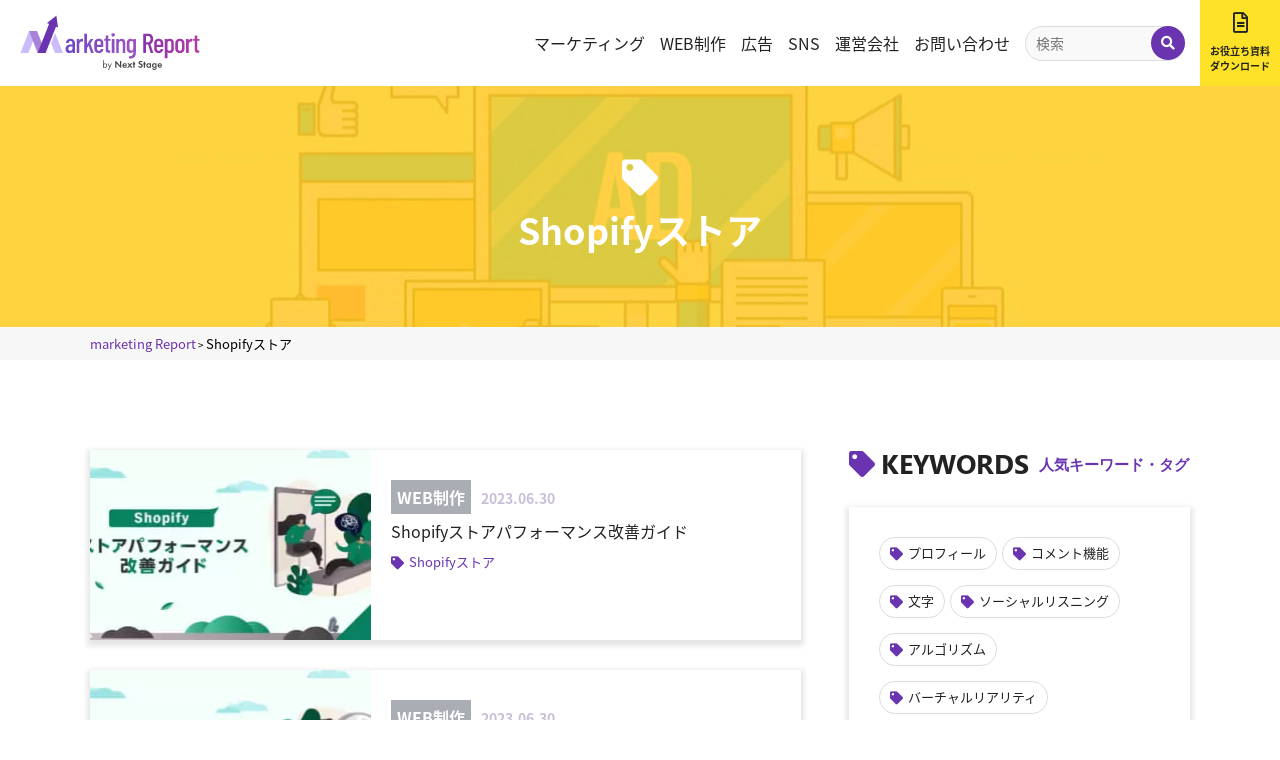

--- FILE ---
content_type: text/html; charset=UTF-8
request_url: https://next-report.jp/tag/shopify%E3%82%B9%E3%83%88%E3%82%A2/
body_size: 17022
content:
<!doctype html>
<html lang="ja">
<head>
<meta charset="utf-8">
<meta name="viewport" content="width=device-width, initial-scale=1.0">
<meta http-equiv="X-UA-Compatible" content="IE=edge">
<meta name="format-detection" content="address=no,telephone=no">
		<!-- All in One SEO 4.1.2.1 -->
		<title>Shopifyストア | marketing Report</title>
		<meta name="robots" content="noindex, max-snippet:-1, max-image-preview:large, max-video-preview:-1"/>
		<link rel="canonical" href="https://next-report.jp/tag/shopify%E3%82%B9%E3%83%88%E3%82%A2/" />
		<script type="application/ld+json" class="aioseo-schema">
			{"@context":"https:\/\/schema.org","@graph":[{"@type":"WebSite","@id":"https:\/\/next-report.jp\/#website","url":"https:\/\/next-report.jp\/","name":"marketing Report","description":"WEB\u5236\u4f5c\u30fbWEB\u5e83\u544a\u306e\u30de\u30fc\u30b1\u60c5\u5831\u30e1\u30c7\u30a3\u30a2","publisher":{"@id":"https:\/\/next-report.jp\/#organization"}},{"@type":"Organization","@id":"https:\/\/next-report.jp\/#organization","name":"\u682a\u5f0f\u4f1a\u793eNext Stage","url":"https:\/\/next-report.jp\/","logo":{"@type":"ImageObject","@id":"https:\/\/next-report.jp\/#organizationLogo","url":"https:\/\/next-report.jp\/wp-content\/uploads\/2021\/06\/logo-500.png","width":"500","height":"500"},"image":{"@id":"https:\/\/next-report.jp\/#organizationLogo"},"sameAs":["https:\/\/www.facebook.com\/nextstage.biz.official","https:\/\/twitter.com\/NextStage_ADC","https:\/\/www.linkedin.com\/company\/next-stage\/"],"contactPoint":{"@type":"ContactPoint","telephone":"+81362738450","contactType":"Customer Support"}},{"@type":"BreadcrumbList","@id":"https:\/\/next-report.jp\/tag\/shopify%E3%82%B9%E3%83%88%E3%82%A2\/#breadcrumblist","itemListElement":[{"@type":"ListItem","@id":"https:\/\/next-report.jp\/#listItem","position":"1","item":{"@type":"WebPage","@id":"https:\/\/next-report.jp\/","name":"\u30db\u30fc\u30e0","description":"NextStage\u304c\u904b\u55b6\u3059\u308bWEB\u958b\u767a\u30fbWEB\u5e83\u544a\u306e\u30de\u30fc\u30b1\u5fc5\u898b\u306e\u60c5\u5831\u30e1\u30c7\u30a3\u30a2\u3067\u3059\u3002\u6700\u65b0SEO\u30c8\u30ec\u30f3\u30c9\u3084\u30ea\u30b9\u30c6\u30a3\u30f3\u30b0\u306e\u904b\u7528\u30c6\u30af\u30cb\u30c3\u30af\u3092\u542b\u3081\u305fSEM\u3001\u305d\u3057\u3066Facebook\u5e83\u544a\u3084Instagram\u5e83\u544a\u7b49\u306eSNS\u5e83\u544a\u307e\u3067\u304a\u5f79\u7acb\u3061\u60c5\u5831\u3092\u767a\u4fe1\u3057\u3066\u3044\u307e\u3059\u3002\u8fd1\u5e74\u30c8\u30ec\u30f3\u30c9\u306eShopify\u3067EC\u30b5\u30a4\u30c8\u3092\u69cb\u7bc9\u3059\u308b\u65b9\u6cd5\u3084WordPress\u306e\u5236\u4f5c\u30dd\u30a4\u30f3\u30c8\u306a\u3069\u3082\u968f\u6642\u66f4\u65b0\u4e2d\u3067\u3059\u3002","url":"https:\/\/next-report.jp\/"},"nextItem":"https:\/\/next-report.jp\/tag\/shopify%e3%82%b9%e3%83%88%e3%82%a2\/#listItem"},{"@type":"ListItem","@id":"https:\/\/next-report.jp\/tag\/shopify%e3%82%b9%e3%83%88%e3%82%a2\/#listItem","position":"2","item":{"@type":"WebPage","@id":"https:\/\/next-report.jp\/tag\/shopify%e3%82%b9%e3%83%88%e3%82%a2\/","name":"Shopify\u30b9\u30c8\u30a2","url":"https:\/\/next-report.jp\/tag\/shopify%e3%82%b9%e3%83%88%e3%82%a2\/"},"previousItem":"https:\/\/next-report.jp\/#listItem"}]},{"@type":"CollectionPage","@id":"https:\/\/next-report.jp\/tag\/shopify%E3%82%B9%E3%83%88%E3%82%A2\/#collectionpage","url":"https:\/\/next-report.jp\/tag\/shopify%E3%82%B9%E3%83%88%E3%82%A2\/","name":"Shopify\u30b9\u30c8\u30a2 | marketing Report","inLanguage":"ja","isPartOf":{"@id":"https:\/\/next-report.jp\/#website"},"breadcrumb":{"@id":"https:\/\/next-report.jp\/tag\/shopify%E3%82%B9%E3%83%88%E3%82%A2\/#breadcrumblist"}}]}
		</script>
		<!-- All in One SEO -->

<link rel='stylesheet'  href='https://next-report.jp/wp-includes/js/mediaelement/mediaelementplayer-legacy.min.css?ver=4.2.17'  media='all'>
<link rel='stylesheet'  href='https://next-report.jp/wp-includes/js/mediaelement/wp-mediaelement.min.css?ver=6.2'  media='all'>
<link rel='stylesheet'  href='https://next-report.jp/wp-includes/css/classic-themes.min.css?ver=6.2'  media='all'>
<style id='global-styles-inline-css' type='text/css'>
body{--wp--preset--color--black: #000000;--wp--preset--color--cyan-bluish-gray: #abb8c3;--wp--preset--color--white: #ffffff;--wp--preset--color--pale-pink: #f78da7;--wp--preset--color--vivid-red: #cf2e2e;--wp--preset--color--luminous-vivid-orange: #ff6900;--wp--preset--color--luminous-vivid-amber: #fcb900;--wp--preset--color--light-green-cyan: #7bdcb5;--wp--preset--color--vivid-green-cyan: #00d084;--wp--preset--color--pale-cyan-blue: #8ed1fc;--wp--preset--color--vivid-cyan-blue: #0693e3;--wp--preset--color--vivid-purple: #9b51e0;--wp--preset--gradient--vivid-cyan-blue-to-vivid-purple: linear-gradient(135deg,rgba(6,147,227,1) 0%,rgb(155,81,224) 100%);--wp--preset--gradient--light-green-cyan-to-vivid-green-cyan: linear-gradient(135deg,rgb(122,220,180) 0%,rgb(0,208,130) 100%);--wp--preset--gradient--luminous-vivid-amber-to-luminous-vivid-orange: linear-gradient(135deg,rgba(252,185,0,1) 0%,rgba(255,105,0,1) 100%);--wp--preset--gradient--luminous-vivid-orange-to-vivid-red: linear-gradient(135deg,rgba(255,105,0,1) 0%,rgb(207,46,46) 100%);--wp--preset--gradient--very-light-gray-to-cyan-bluish-gray: linear-gradient(135deg,rgb(238,238,238) 0%,rgb(169,184,195) 100%);--wp--preset--gradient--cool-to-warm-spectrum: linear-gradient(135deg,rgb(74,234,220) 0%,rgb(151,120,209) 20%,rgb(207,42,186) 40%,rgb(238,44,130) 60%,rgb(251,105,98) 80%,rgb(254,248,76) 100%);--wp--preset--gradient--blush-light-purple: linear-gradient(135deg,rgb(255,206,236) 0%,rgb(152,150,240) 100%);--wp--preset--gradient--blush-bordeaux: linear-gradient(135deg,rgb(254,205,165) 0%,rgb(254,45,45) 50%,rgb(107,0,62) 100%);--wp--preset--gradient--luminous-dusk: linear-gradient(135deg,rgb(255,203,112) 0%,rgb(199,81,192) 50%,rgb(65,88,208) 100%);--wp--preset--gradient--pale-ocean: linear-gradient(135deg,rgb(255,245,203) 0%,rgb(182,227,212) 50%,rgb(51,167,181) 100%);--wp--preset--gradient--electric-grass: linear-gradient(135deg,rgb(202,248,128) 0%,rgb(113,206,126) 100%);--wp--preset--gradient--midnight: linear-gradient(135deg,rgb(2,3,129) 0%,rgb(40,116,252) 100%);--wp--preset--duotone--dark-grayscale: url('#wp-duotone-dark-grayscale');--wp--preset--duotone--grayscale: url('#wp-duotone-grayscale');--wp--preset--duotone--purple-yellow: url('#wp-duotone-purple-yellow');--wp--preset--duotone--blue-red: url('#wp-duotone-blue-red');--wp--preset--duotone--midnight: url('#wp-duotone-midnight');--wp--preset--duotone--magenta-yellow: url('#wp-duotone-magenta-yellow');--wp--preset--duotone--purple-green: url('#wp-duotone-purple-green');--wp--preset--duotone--blue-orange: url('#wp-duotone-blue-orange');--wp--preset--font-size--small: 13px;--wp--preset--font-size--medium: 20px;--wp--preset--font-size--large: 36px;--wp--preset--font-size--x-large: 42px;--wp--preset--spacing--20: 0.44rem;--wp--preset--spacing--30: 0.67rem;--wp--preset--spacing--40: 1rem;--wp--preset--spacing--50: 1.5rem;--wp--preset--spacing--60: 2.25rem;--wp--preset--spacing--70: 3.38rem;--wp--preset--spacing--80: 5.06rem;--wp--preset--shadow--natural: 6px 6px 9px rgba(0, 0, 0, 0.2);--wp--preset--shadow--deep: 12px 12px 50px rgba(0, 0, 0, 0.4);--wp--preset--shadow--sharp: 6px 6px 0px rgba(0, 0, 0, 0.2);--wp--preset--shadow--outlined: 6px 6px 0px -3px rgba(255, 255, 255, 1), 6px 6px rgba(0, 0, 0, 1);--wp--preset--shadow--crisp: 6px 6px 0px rgba(0, 0, 0, 1);}:where(.is-layout-flex){gap: 0.5em;}body .is-layout-flow > .alignleft{float: left;margin-inline-start: 0;margin-inline-end: 2em;}body .is-layout-flow > .alignright{float: right;margin-inline-start: 2em;margin-inline-end: 0;}body .is-layout-flow > .aligncenter{margin-left: auto !important;margin-right: auto !important;}body .is-layout-constrained > .alignleft{float: left;margin-inline-start: 0;margin-inline-end: 2em;}body .is-layout-constrained > .alignright{float: right;margin-inline-start: 2em;margin-inline-end: 0;}body .is-layout-constrained > .aligncenter{margin-left: auto !important;margin-right: auto !important;}body .is-layout-constrained > :where(:not(.alignleft):not(.alignright):not(.alignfull)){max-width: var(--wp--style--global--content-size);margin-left: auto !important;margin-right: auto !important;}body .is-layout-constrained > .alignwide{max-width: var(--wp--style--global--wide-size);}body .is-layout-flex{display: flex;}body .is-layout-flex{flex-wrap: wrap;align-items: center;}body .is-layout-flex > *{margin: 0;}:where(.wp-block-columns.is-layout-flex){gap: 2em;}.has-black-color{color: var(--wp--preset--color--black) !important;}.has-cyan-bluish-gray-color{color: var(--wp--preset--color--cyan-bluish-gray) !important;}.has-white-color{color: var(--wp--preset--color--white) !important;}.has-pale-pink-color{color: var(--wp--preset--color--pale-pink) !important;}.has-vivid-red-color{color: var(--wp--preset--color--vivid-red) !important;}.has-luminous-vivid-orange-color{color: var(--wp--preset--color--luminous-vivid-orange) !important;}.has-luminous-vivid-amber-color{color: var(--wp--preset--color--luminous-vivid-amber) !important;}.has-light-green-cyan-color{color: var(--wp--preset--color--light-green-cyan) !important;}.has-vivid-green-cyan-color{color: var(--wp--preset--color--vivid-green-cyan) !important;}.has-pale-cyan-blue-color{color: var(--wp--preset--color--pale-cyan-blue) !important;}.has-vivid-cyan-blue-color{color: var(--wp--preset--color--vivid-cyan-blue) !important;}.has-vivid-purple-color{color: var(--wp--preset--color--vivid-purple) !important;}.has-black-background-color{background-color: var(--wp--preset--color--black) !important;}.has-cyan-bluish-gray-background-color{background-color: var(--wp--preset--color--cyan-bluish-gray) !important;}.has-white-background-color{background-color: var(--wp--preset--color--white) !important;}.has-pale-pink-background-color{background-color: var(--wp--preset--color--pale-pink) !important;}.has-vivid-red-background-color{background-color: var(--wp--preset--color--vivid-red) !important;}.has-luminous-vivid-orange-background-color{background-color: var(--wp--preset--color--luminous-vivid-orange) !important;}.has-luminous-vivid-amber-background-color{background-color: var(--wp--preset--color--luminous-vivid-amber) !important;}.has-light-green-cyan-background-color{background-color: var(--wp--preset--color--light-green-cyan) !important;}.has-vivid-green-cyan-background-color{background-color: var(--wp--preset--color--vivid-green-cyan) !important;}.has-pale-cyan-blue-background-color{background-color: var(--wp--preset--color--pale-cyan-blue) !important;}.has-vivid-cyan-blue-background-color{background-color: var(--wp--preset--color--vivid-cyan-blue) !important;}.has-vivid-purple-background-color{background-color: var(--wp--preset--color--vivid-purple) !important;}.has-black-border-color{border-color: var(--wp--preset--color--black) !important;}.has-cyan-bluish-gray-border-color{border-color: var(--wp--preset--color--cyan-bluish-gray) !important;}.has-white-border-color{border-color: var(--wp--preset--color--white) !important;}.has-pale-pink-border-color{border-color: var(--wp--preset--color--pale-pink) !important;}.has-vivid-red-border-color{border-color: var(--wp--preset--color--vivid-red) !important;}.has-luminous-vivid-orange-border-color{border-color: var(--wp--preset--color--luminous-vivid-orange) !important;}.has-luminous-vivid-amber-border-color{border-color: var(--wp--preset--color--luminous-vivid-amber) !important;}.has-light-green-cyan-border-color{border-color: var(--wp--preset--color--light-green-cyan) !important;}.has-vivid-green-cyan-border-color{border-color: var(--wp--preset--color--vivid-green-cyan) !important;}.has-pale-cyan-blue-border-color{border-color: var(--wp--preset--color--pale-cyan-blue) !important;}.has-vivid-cyan-blue-border-color{border-color: var(--wp--preset--color--vivid-cyan-blue) !important;}.has-vivid-purple-border-color{border-color: var(--wp--preset--color--vivid-purple) !important;}.has-vivid-cyan-blue-to-vivid-purple-gradient-background{background: var(--wp--preset--gradient--vivid-cyan-blue-to-vivid-purple) !important;}.has-light-green-cyan-to-vivid-green-cyan-gradient-background{background: var(--wp--preset--gradient--light-green-cyan-to-vivid-green-cyan) !important;}.has-luminous-vivid-amber-to-luminous-vivid-orange-gradient-background{background: var(--wp--preset--gradient--luminous-vivid-amber-to-luminous-vivid-orange) !important;}.has-luminous-vivid-orange-to-vivid-red-gradient-background{background: var(--wp--preset--gradient--luminous-vivid-orange-to-vivid-red) !important;}.has-very-light-gray-to-cyan-bluish-gray-gradient-background{background: var(--wp--preset--gradient--very-light-gray-to-cyan-bluish-gray) !important;}.has-cool-to-warm-spectrum-gradient-background{background: var(--wp--preset--gradient--cool-to-warm-spectrum) !important;}.has-blush-light-purple-gradient-background{background: var(--wp--preset--gradient--blush-light-purple) !important;}.has-blush-bordeaux-gradient-background{background: var(--wp--preset--gradient--blush-bordeaux) !important;}.has-luminous-dusk-gradient-background{background: var(--wp--preset--gradient--luminous-dusk) !important;}.has-pale-ocean-gradient-background{background: var(--wp--preset--gradient--pale-ocean) !important;}.has-electric-grass-gradient-background{background: var(--wp--preset--gradient--electric-grass) !important;}.has-midnight-gradient-background{background: var(--wp--preset--gradient--midnight) !important;}.has-small-font-size{font-size: var(--wp--preset--font-size--small) !important;}.has-medium-font-size{font-size: var(--wp--preset--font-size--medium) !important;}.has-large-font-size{font-size: var(--wp--preset--font-size--large) !important;}.has-x-large-font-size{font-size: var(--wp--preset--font-size--x-large) !important;}
.wp-block-navigation a:where(:not(.wp-element-button)){color: inherit;}
:where(.wp-block-columns.is-layout-flex){gap: 2em;}
.wp-block-pullquote{font-size: 1.5em;line-height: 1.6;}
</style>
<link rel='stylesheet'  href='https://next-report.jp/wp-content/plugins/wordpress-popular-posts/assets/css/wpp.css?ver=5.3.5'  media='all'>
<!--[if lt IE 10]>
<link rel='stylesheet'  href='https://next-report.jp/wp-content/themes/marketingreport/css/ie.css?ver=3.7.3'  media='all'>
<![endif]-->
<!--[if lt IE 9]>
<link rel='stylesheet'  href='https://next-report.jp/wp-content/themes/marketingreport/css/ie8.css?ver=3.7.3'  media='all'>
<![endif]-->
<!--[if lt IE 8]>
<link rel='stylesheet'  href='https://next-report.jp/wp-content/themes/marketingreport/css/ie7.css?ver=3.7.3'  media='all'>
<![endif]-->
<link rel='stylesheet'  href='https://next-report.jp/wp-content/themes/marketingreport/css/reset.css?ver=3.4.1'  media='all'>
<link rel='stylesheet'  href='//use.fontawesome.com/releases/v5.8.1/css/all.css?ver=3.4.1'  media='all'>
<link rel='stylesheet'  href='https://next-report.jp/wp-content/themes/marketingreport/css/animsition.min.css?ver=3.4.1'  media='all'>
<link rel='stylesheet'  href='https://next-report.jp/wp-content/themes/marketingreport/css/slick-theme.css?ver=3.4.1'  media='all'>
<link rel='stylesheet'  href='https://next-report.jp/wp-content/themes/marketingreport/css/slick.css?ver=3.4.1'  media='all'>
<link rel='stylesheet'  href='https://next-report.jp/wp-content/themes/marketingreport/css/style.css?ver=3.4.1'  media='all'>
<link rel='stylesheet'  href='https://next-report.jp/wp-content/themes/marketingreport/css/responsive.css?ver=3.4.1'  media='all'>
<link rel='stylesheet'  href='https://next-report.jp/wp-content/plugins/jetpack/css/jetpack.css?ver=12.0'  media='all'>
<script  src='https://next-report.jp/wp-includes/js/jquery/jquery.min.js?ver=3.6.3' id='jquery-core-js'></script>
<!--[if lt IE 8]>
<script  src='https://next-report.jp/wp-includes/js/json2.min.js?ver=2015-05-03' id='json2-js'></script>
<![endif]-->
<script type='application/json' id='wpp-json'>
{"sampling_active":0,"sampling_rate":100,"ajax_url":"https:\/\/next-report.jp\/wp-json\/wordpress-popular-posts\/v1\/popular-posts","ID":0,"token":"718dfe22c0","lang":0,"debug":0}
</script>
<script  src='https://next-report.jp/wp-content/plugins/wordpress-popular-posts/assets/js/wpp.min.js?ver=5.3.5' id='wpp-js-js'></script>
<!--[if lt IE 9]>
<script  src='https://next-report.jp/wp-content/themes/marketingreport/js/html5shiv.js?ver=3.7.3' id='html5shiv-js-js'></script>
<![endif]-->
			<!-- DO NOT COPY THIS SNIPPET! Start of Page Analytics Tracking for HubSpot WordPress plugin v8.0.294-->
			<script type="text/javascript">
				var _hsq = _hsq || [];
				_hsq.push(["setContentType", "listing-page"]);
			</script>
			<!-- DO NOT COPY THIS SNIPPET! End of Page Analytics Tracking for HubSpot WordPress plugin -->
						<script>
				(function() {
					var hbspt = window.hbspt = window.hbspt || {};
					hbspt.forms = hbspt.forms || {};
					hbspt._wpFormsQueue = [];
					hbspt.enqueueForm = function(formDef) {
						if (hbspt.forms && hbspt.forms.create) {
							hbspt.forms.create(formDef);
						} else {
							hbspt._wpFormsQueue.push(formDef);
						}
					}
					if (!window.hbspt.forms.create) {
						Object.defineProperty(window.hbspt.forms, 'create', {
							configurable: true,
							get: function() {
								return hbspt._wpCreateForm;
							},
							set: function(value) {
								hbspt._wpCreateForm = value;
								while (hbspt._wpFormsQueue.length) {
									var formDef = hbspt._wpFormsQueue.shift();
									if (!document.currentScript) {
										var formScriptId = 'leadin-forms-v2-js';
										hubspot.utils.currentScript = document.getElementById(formScriptId);
									}
									hbspt._wpCreateForm.call(hbspt.forms, formDef);
								}
							},
						});
					}
				})();
			</script>
			<script	type='text/javascript'><!--
	function reaction_buttons_increment_button_ajax(post_id, button){
		var already_voted_text = '';
		var only_one_vote = false;
		var show_after_votes = true;
		var use_as_counter = false;
		var use_percentages = false;
		var buttons = [0,1,2];

		if(!use_as_counter && jQuery("#reaction_buttons_post" + post_id + " .reaction_button_" + button).hasClass('voted')){
			return;
		}

		if(!use_as_counter){
			// remove the href attribute before sending the request to make
			// sure no one votes more than once by clicking ten times fast
			if(only_one_vote){
				// remove all the onclicks from the posts and replace it by the
				// alert not to vote twice if set
				if(already_voted_text){
					jQuery("#reaction_buttons_post" + post_id + " .reaction_button").attr('onclick', 'javascript:alert(\'' + already_voted_text + '\');');
				}
				else{
					jQuery("#reaction_buttons_post" + post_id + " .reaction_button").removeAttr('onclick');
				}
			}
			else{
				// remove/replace only on the clicked button
				if(already_voted_text){
					jQuery("#reaction_buttons_post" + post_id + " .reaction_button_" + button).attr('onclick', 'javascript:alert(\'' + already_voted_text + '\');');
				}
				else{
					jQuery("#reaction_buttons_post" + post_id + " .reaction_button_" + button).removeAttr('onclick');
				}
			}
		}
		jQuery.ajax({
				type: "post",url: "https://next-report.jp/wp-admin/admin-ajax.php", dataType: 'json',
					data: { action: 'reaction_buttons_increment_button_php', post_id: post_id, button: button, _ajax_nonce: '62e2a660c3' },
					success: function(data){
						if(use_percentages){
							var i;
							var b;
							for(i = 0; i < buttons.length; ++i){
								b = buttons[i];
								jQuery("#reaction_buttons_post" + post_id + " .reaction_button_" + b + " .count_number").html(data['percentage'][b]);
							}
						}
                        else if(show_after_votes){
							var i;
							var b;
							for(i = 0; i < buttons.length; ++i){
								b = buttons[i];
								jQuery("#reaction_buttons_post" + post_id + " .reaction_button_" + b + " .count_number").html(data['counts'][b]);
							}
						}
						else{
							jQuery("#reaction_buttons_post" + post_id + " .reaction_button_" + button + " .count_number").html(data['count']);
						}
						if(only_one_vote){
							jQuery("#reaction_buttons_post" + post_id + " .reaction_button").addClass('voted');
							jQuery("#reaction_buttons_post" + post_id + " .reaction_button_" + button).addClass('rb_chosen');
						}
						else{
							jQuery("#reaction_buttons_post" + post_id + " .reaction_button_" + button).addClass('voted');
						}
                        if(show_after_votes){
							jQuery("#reaction_buttons_post" + post_id + " .reaction_button .braces").removeAttr('style');
						}
					}
			});
		}
	--></script>
		<style>img#wpstats{display:none}</style>
		        <style>
            @-webkit-keyframes bgslide {
                from {
                    background-position-x: 0;
                }
                to {
                    background-position-x: -200%;
                }
            }

            @keyframes bgslide {
                    from {
                        background-position-x: 0;
                    }
                    to {
                        background-position-x: -200%;
                    }
            }

            .wpp-widget-placeholder {
                margin: 0 auto;
                width: 60px;
                height: 3px;
                background: #dd3737;
                background: -webkit-gradient(linear, left top, right top, from(#dd3737), color-stop(10%, #571313), to(#dd3737));
                background: linear-gradient(90deg, #dd3737 0%, #571313 10%, #dd3737 100%);
                background-size: 200% auto;
                border-radius: 3px;
                -webkit-animation: bgslide 1s infinite linear;
                animation: bgslide 1s infinite linear;
            }
        </style>
        <link rel="icon" href="https://next-report.jp/wp-content/uploads/2021/06/logo-500-150x150.png" sizes="32x32" />
<link rel="icon" href="https://next-report.jp/wp-content/uploads/2021/06/logo-500.png" sizes="192x192" />
<link rel="apple-touch-icon" href="https://next-report.jp/wp-content/uploads/2021/06/logo-500.png" />
<meta name="msapplication-TileImage" content="https://next-report.jp/wp-content/uploads/2021/06/logo-500.png" />
<!-- Google Tag Manager -->
<script>(function(w,d,s,l,i){w[l]=w[l]||[];w[l].push({'gtm.start':
new Date().getTime(),event:'gtm.js'});var f=d.getElementsByTagName(s)[0],
j=d.createElement(s),dl=l!='dataLayer'?'&l='+l:'';j.async=true;j.src=
'https://www.googletagmanager.com/gtm.js?id='+i+dl;f.parentNode.insertBefore(j,f);
})(window,document,'script','dataLayer','GTM-PPSZPNN');</script>
<!-- End Google Tag Manager -->
</head>
<body class="archive tag tag-shopify tag-299 fadeout shopify%e3%82%b9%e3%83%88%e3%82%a2_body">
	<!-- Google Tag Manager (noscript) -->
	<noscript><iframe src="https://www.googletagmanager.com/ns.html?id=GTM-PPSZPNN" height="0" width="0" style="display:none;visibility:hidden"></iframe></noscript>
	<!-- End Google Tag Manager (noscript) -->
	<div id="page" class="site animsition">
		<div class="site-inner">
			<header id="masthead" class="site-header" role="banner">
				<div class="site-title">
										<p class="site-title-text">
											<a href="/">
							<picture>
								<source media="(min-width: 768px)" srcset="https://next-report.jp/wp-content/themes/marketingreport/images/common/header-logo.svg">
								<source media="(max-width: 767px)" srcset="https://next-report.jp/wp-content/themes/marketingreport/images/common/header-logo.svg">
								<img src="https://next-report.jp/wp-content/themes/marketingreport/images/common/header-logo.png" alt="MarketingReport by Next Stage">
							</picture>
						</a>
										</p>
									</div>
				<div id="site-navigation">
					<nav class="navigation" role="navigation">
						<div class="wrap">
							<div class="menu-global-menu-container"><ul id="menu-global-menu" class="menu"><li id="menu-item-47" class="menu-item menu-item-type-taxonomy menu-item-object-category menu-item-has-children menu-item-47"><a href="https://next-report.jp/marketing/">マーケティング</a>
<ul class="sub-menu">
	<li id="menu-item-54" class="menu-item menu-item-type-taxonomy menu-item-object-category menu-item-54"><a href="https://next-report.jp/marketing/seo/">SEO</a></li>
</ul>
</li>
<li id="menu-item-49" class="menu-item menu-item-type-taxonomy menu-item-object-category menu-item-has-children menu-item-49"><a href="https://next-report.jp/web/">WEB制作</a>
<ul class="sub-menu">
	<li id="menu-item-50" class="menu-item menu-item-type-taxonomy menu-item-object-category menu-item-50"><a href="https://next-report.jp/web/wordpress/">WordPress</a></li>
</ul>
</li>
<li id="menu-item-53" class="menu-item menu-item-type-taxonomy menu-item-object-category menu-item-has-children menu-item-53"><a href="https://next-report.jp/ad/">広告</a>
<ul class="sub-menu">
	<li id="menu-item-60" class="menu-item menu-item-type-taxonomy menu-item-object-category menu-item-60"><a href="https://next-report.jp/ad/listing-ad/">リスティング広告</a></li>
</ul>
</li>
<li id="menu-item-70" class="menu-item menu-item-type-taxonomy menu-item-object-category menu-item-has-children menu-item-70"><a href="https://next-report.jp/sns/">SNS</a>
<ul class="sub-menu">
	<li id="menu-item-71" class="menu-item menu-item-type-taxonomy menu-item-object-category menu-item-71"><a href="https://next-report.jp/sns/account-operation/">アカウント運用</a></li>
	<li id="menu-item-72" class="menu-item menu-item-type-taxonomy menu-item-object-category menu-item-72"><a href="https://next-report.jp/sns/facebook/">Facebook</a></li>
	<li id="menu-item-73" class="menu-item menu-item-type-taxonomy menu-item-object-category menu-item-73"><a href="https://next-report.jp/sns/instagram/">Instagram</a></li>
</ul>
</li>
<li id="menu-item-127" class="menu-item menu-item-type-post_type menu-item-object-page menu-item-127"><a href="https://next-report.jp/company/">運営会社</a></li>
<li id="menu-item-128" class="menu-item menu-item-type-post_type menu-item-object-page menu-item-128"><a href="https://next-report.jp/contact/">お問い合わせ</a></li>
</ul></div>						</div>
						<form role="search" method="get" class="searchform" action="https://next-report.jp/">
	<p><label><input type="search" placeholder="検索" value="" name="s" size="30" maxlength="255"><input type="submit" value="検索"></label></p>
</form>						<p class="navigation-btn"><a href="/download/"><i class="far fa-file-alt"></i>お役立ち資料<br>ダウンロード</a></p>
					</nav>
				</div>
				<p class="searchBtn sp"><a href="#" class="noscroll"><i class="fas fa-search"></i></a></p>
				<p class="downloadBtn sp"><a href="/download/"><i class="far fa-file-alt"></i></a></p>
				<div class="spnavBtn sp">
					<span></span>
					<span></span>
					<span></span>
				</div>
			</header>
			<div id="content" class="site-content">
				<div class="mainvisual">
									<div class="lwrap">
												<h1 class="page-title"><i class="fas fa-tag"></i>Shopifyストア</h1>
						<div class="taxonomy-description">
													</div>
											</div>
									</div>
								<div id="breadcrumb" class="bg-light-gray" itemscope itemtype="http://schema.org/BreadcrumbList">
					<div class="breadcrumbs bread-crumb">
					<!-- Breadcrumb NavXT 6.6.0 -->
<span itemprop="itemListElement" itemscope itemtype="http://schema.org/ListItem"><a itemprop="item" typeof="WebPage" title="Go to marketing Report." href="https://next-report.jp" class="home" ><span itemprop="name">marketing Report</span></a><meta itemprop="position" content="1"></span> &gt; <span itemprop="itemListElement" itemscope itemtype="http://schema.org/ListItem"><span itemprop="name" class="archive taxonomy post_tag current-item">Shopifyストア</span><meta itemprop="url" content="https://next-report.jp/tag/shopify%e3%82%b9%e3%83%88%e3%82%a2/"><meta itemprop="position" content="2"></span>					</div>
				</div>
				<div id="primary" class="content-area">
	<main id="main" class="site-main" role="main">
		<article>
<!--
			<header class="entry-header">
				<div class="wrap">
					<h2 class="entry-title"></h2>
				</div>
			</header>
-->
			<!-- .entry-header -->	
			<div class="entry-content">
				<div class="lwrap column-2">
					<div class="column-left">
												<div class="itemWrap">
														<div class="item st02 bg-white b-shadow">
								<a href="https://next-report.jp/web/4364/">
									<div class="img">
										<img src="https://next-report.jp/wp-content/uploads/2023/06/307_Shopifyストアパフォーマンス改善ガイド-280x190.jpg" class="attachment-medium size-medium wp-post-image" alt="Shopifyストアパフォーマンス改善ガイド" decoding="async" />									</div>
									<div class="txt">
										<p class="date"><i class="icon-category icon-web">WEB制作</i>2023.06.30</p>
										<p class="cont">Shopifyストアパフォーマンス改善ガイド</p>
										<ul class="tag"><li>Shopifyストア</li></ul>									</div>
								</a>
							</div>
														<div class="item st02 bg-white b-shadow">
								<a href="https://next-report.jp/web/4362/">
									<div class="img">
										<img src="https://next-report.jp/wp-content/uploads/2023/06/306_Shopifyストア運営者必見！セキュリティ対策-280x190.jpg" class="attachment-medium size-medium wp-post-image" alt="Shopifyストア運営者必見！セキュリティ対策" decoding="async" loading="lazy" />									</div>
									<div class="txt">
										<p class="date"><i class="icon-category icon-web">WEB制作</i>2023.06.30</p>
										<p class="cont">Shopifyストア運営者必見！セキュリティ対策</p>
										<ul class="tag"><li>Shopifyストア</li><li>セキュリティ対策</li></ul>									</div>
								</a>
							</div>
														<div class="item st02 bg-white b-shadow">
								<a href="https://next-report.jp/web/4124/">
									<div class="img">
										<img src="https://next-report.jp/wp-content/uploads/2023/06/285_集客に強いShopifyストアの作り方-280x190.png" class="attachment-medium size-medium wp-post-image" alt="集客に強いShopifyストアの作り方" decoding="async" loading="lazy" />									</div>
									<div class="txt">
										<p class="date"><i class="icon-category icon-web">WEB制作</i>2023.06.27</p>
										<p class="cont">集客に強いShopifyストアの作り方</p>
										<ul class="tag"><li>Shopifyストア</li></ul>									</div>
								</a>
							</div>
													</div>
																	</div>
					<div class="column-right">
	<aside id="secondary" class="sidebar widget-area" role="complementary">
		<section class="widget">
	<div class="keywords">
		<h2 class="ttl01 small"><i class="fas fa-tag"></i>KEYWORDS<span class="small c-purple">人気キーワード・タグ</span></h2>
		<div class="bg-white b-shadow">
			<ul class="list02"><li><a href="https://next-report.jp/tag/profile/">プロフィール</a></li><li><a href="https://next-report.jp/tag/comment-function/">コメント機能</a></li><li><a href="https://next-report.jp/tag/letter/">文字</a></li><li><a href="https://next-report.jp/tag/social-listening/">ソーシャルリスニング</a></li><li><a href="https://next-report.jp/tag/algorithm/">アルゴリズム</a></li><li><a href="https://next-report.jp/tag/virtual-reality/">バーチャルリアリティ</a></li><li><a href="https://next-report.jp/tag/archive/">アーカイブ</a></li><li><a href="https://next-report.jp/tag/solution/">解決策</a></li><li><a href="https://next-report.jp/tag/e-commerce/">Eコマース</a></li><li><a href="https://next-report.jp/tag/shogun/">Shogun</a></li><li><a href="https://next-report.jp/tag/original-domain/">独自ドメイン</a></li><li><a href="https://next-report.jp/tag/social-media-marketing/">ソーシャルメディアマーケティング</a></li><li><a href="https://next-report.jp/tag/%e3%83%86%e3%83%b3%e3%83%97%e3%83%ac%e3%83%bc%e3%83%88/">テンプレート</a></li><li><a href="https://next-report.jp/tag/ec%e3%83%97%e3%83%a9%e3%83%83%e3%83%88%e3%83%95%e3%82%a9%e3%83%bc%e3%83%a0/">ECプラットフォーム</a></li><li><a href="https://next-report.jp/tag/%e3%82%af%e3%83%bc%e3%83%9d%e3%83%b3/">クーポン</a></li><li><a href="https://next-report.jp/tag/%e9%a1%a7%e5%ae%a2%e3%82%b5%e3%83%9d%e3%83%bc%e3%83%88/">顧客サポート</a></li><li><a href="https://next-report.jp/tag/keyword-planner/">キーワードプランナー</a></li><li><a href="https://next-report.jp/tag/album/">アルバム</a></li><li><a href="https://next-report.jp/tag/video-editing/">動画編集</a></li><li><a href="https://next-report.jp/tag/reservation-system/">予約システム</a></li><li><a href="https://next-report.jp/tag/follower/">フォロワー</a></li><li><a href="https://next-report.jp/tag/brand-experience/">ブランドエクスペリエンス</a></li><li><a href="https://next-report.jp/tag/meta/">Meta</a></li><li><a href="https://next-report.jp/tag/video-size/">動画サイズ</a></li><li><a href="https://next-report.jp/tag/influencer-marketing/">インフルエンサーマーケティング</a></li><li><a href="https://next-report.jp/tag/page-builder-app/">ページビルダーアプリ</a></li><li><a href="https://next-report.jp/tag/cash-on-delivery/">代引き決済</a></li><li><a href="https://next-report.jp/tag/marketer/">マーケター</a></li><li><a href="https://next-report.jp/tag/%e3%82%bf%e3%83%bc%e3%82%b2%e3%83%86%e3%82%a3%e3%83%b3%e3%82%b0/">ターゲティング</a></li><li><a href="https://next-report.jp/tag/%e4%ba%88%e7%ae%97%e8%a8%ad%e5%ae%9a/">予算設定</a></li><li><a href="https://next-report.jp/tag/%e5%ba%83%e5%91%8a%e4%bd%9c%e6%88%90/">広告作成</a></li><li><a href="https://next-report.jp/tag/%e9%80%81%e6%96%99%e8%a8%ad%e5%ae%9a%e6%96%b9%e6%b3%95/">送料設定方法</a></li><li><a href="https://next-report.jp/tag/attracting-customers/">集客</a></li><li><a href="https://next-report.jp/tag/image-size/">画像サイズ</a></li><li><a href="https://next-report.jp/tag/brand-audit/">ブランド監査</a></li><li><a href="https://next-report.jp/tag/follow/">フォロー</a></li><li><a href="https://next-report.jp/tag/design/">デザイン</a></li><li><a href="https://next-report.jp/tag/logistics-agency-service/">物流代行サービス</a></li><li><a href="https://next-report.jp/tag/mark-zuckerberg/">マーク・ザッカーバーグ</a></li><li><a href="https://next-report.jp/tag/dove/">Dove</a></li><li><a href="https://next-report.jp/tag/tiktok/">TikTok</a></li><li><a href="https://next-report.jp/tag/subscription-app/">サブスクアプリ</a></li><li><a href="https://next-report.jp/tag/pop-up/">ポップアップ</a></li><li><a href="https://next-report.jp/tag/%e3%83%87%e3%82%b8%e3%82%bf%e3%83%ab%e3%82%b3%e3%83%b3%e3%83%86%e3%83%b3%e3%83%84/">デジタルコンテンツ</a></li><li><a href="https://next-report.jp/tag/%e3%83%99%e3%82%b9%e3%83%88%e3%83%97%e3%83%a9%e3%82%af%e3%83%86%e3%82%a3%e3%82%b9/">ベストプラクティス</a></li><li><a href="https://next-report.jp/tag/%e5%ba%83%e5%91%8a%e3%83%87%e3%82%b6%e3%82%a4%e3%83%b3/">広告デザイン</a></li><li><a href="https://next-report.jp/tag/%e3%82%aa%e3%83%bc%e3%83%87%e3%82%a3%e3%82%a8%e3%83%b3%e3%82%b9/">オーディエンス</a></li><li><a href="https://next-report.jp/tag/%e5%9c%a8%e5%ba%ab%e7%ae%a1%e7%90%86/">在庫管理</a></li><li><a href="https://next-report.jp/tag/corporate-account/">企業アカウント</a></li><li><a href="https://next-report.jp/tag/photo/">写真</a></li><li><a href="https://next-report.jp/tag/copywriter/">コピーライター</a></li><li><a href="https://next-report.jp/tag/ad-size/">広告サイズ</a></li><li><a href="https://next-report.jp/tag/profile-photo/">プロフィール写真</a></li><li><a href="https://next-report.jp/tag/shopifyexperts/">ShopifyExperts</a></li><li><a href="https://next-report.jp/tag/apparel-shop/">アパレルショップ</a></li><li><a href="https://next-report.jp/tag/presence/">存在感</a></li><li><a href="https://next-report.jp/tag/hybrid-type/">ハイブリッド型</a></li><li><a href="https://next-report.jp/tag/inquiry-form/">問い合わせフォーム</a></li><li><a href="https://next-report.jp/tag/b2b/">B2B</a></li><li><a href="https://next-report.jp/tag/%e3%83%96%e3%83%ad%e3%82%b0%e6%a9%9f%e8%83%bd/">ブログ機能</a></li><li><a href="https://next-report.jp/tag/%e3%82%b3%e3%83%b3%e3%83%86%e3%83%b3%e3%83%84%e6%9c%80%e9%81%a9%e5%8c%96/">コンテンツ最適化</a></li><li><a href="https://next-report.jp/tag/%e3%82%b0%e3%83%ad%e3%83%bc%e3%83%90%e3%83%ab%e5%b8%82%e5%a0%b4/">グローバル市場</a></li><li><a href="https://next-report.jp/tag/%e3%82%af%e3%83%aa%e3%82%a8%e3%82%a4%e3%83%86%e3%82%a3%e3%83%96/">クリエイティブ</a></li><li><a href="https://next-report.jp/tag/%e5%9b%bd%e9%9a%9b%e5%b1%95%e9%96%8b/">国際展開</a></li><li><a href="https://next-report.jp/tag/btob/">BtoB</a></li><li><a href="https://next-report.jp/tag/ec-site/">ECサイト</a></li><li><a href="https://next-report.jp/tag/login/">ログイン</a></li><li><a href="https://next-report.jp/tag/influencer/">インフルエンサー</a></li><li><a href="https://next-report.jp/tag/youtube-account/">YouTubeアカウント</a></li><li><a href="https://next-report.jp/tag/storytelling/">ストーリーテリング</a></li><li><a href="https://next-report.jp/tag/operation-agency/">運用代行</a></li><li><a href="https://next-report.jp/tag/web-marketing/">Webマーケティング</a></li><li><a href="https://next-report.jp/tag/membership-registration-app/">会員登録アプリ</a></li><li><a href="https://next-report.jp/tag/community/">コミュニティ</a></li><li><a href="https://next-report.jp/tag/customization/">カスタマイズ</a></li><li><a href="https://next-report.jp/tag/campaign-strategy/">キャンペーン戦略</a></li><li><a href="https://next-report.jp/tag/%e9%9b%86%e5%ae%a2%e6%96%b9%e6%b3%95/">集客方法</a></li><li><a href="https://next-report.jp/tag/%e5%9f%ba%e6%9c%ac%e6%a9%9f%e8%83%bd/">基本機能</a></li><li><a href="https://next-report.jp/tag/%e8%8b%a5%e5%b9%b4/">若年</a></li><li><a href="https://next-report.jp/tag/%e5%8a%b9%e6%9e%9c%e6%b8%ac%e5%ae%9a%e6%8c%87%e6%a8%99/">効果測定指標</a></li><li><a href="https://next-report.jp/tag/%e3%83%9e%e3%83%ab%e3%83%81%e3%83%81%e3%83%a3%e3%83%8d%e3%83%ab/">マルチチャネル</a></li><li><a href="https://next-report.jp/tag/website-acceleration/">サイト高速化</a></li><li><a href="https://next-report.jp/tag/alignment/">連携</a></li><li><a href="https://next-report.jp/tag/business-manager/">ビジネスマネージャー</a></li><li><a href="https://next-report.jp/tag/product-research/">プロダクトリサーチ</a></li><li><a href="https://next-report.jp/tag/statistical-data/">統計データ</a></li><li><a href="https://next-report.jp/tag/overseas-brands/">海外ブランド</a></li><li><a href="https://next-report.jp/tag/facebook-page/">Facebookページ</a></li><li><a href="https://next-report.jp/tag/advertising-fee/">広告料金</a></li><li><a href="https://next-report.jp/tag/personalized-marketing/">パーソナライズマーケティング</a></li><li><a href="https://next-report.jp/tag/super-bowl-ads/">スーパーボウル広告</a></li><li><a href="https://next-report.jp/tag/promotion/">プロモーション</a></li><li><a href="https://next-report.jp/tag/ai-influencer/">AIインフルエンサー</a></li><li><a href="https://next-report.jp/tag/youtubu/">YOUTUBU</a></li><li><a href="https://next-report.jp/tag/%e5%88%9d%e5%bf%83%e8%80%85%e5%90%91%e3%81%91/">初心者向け</a></li><li><a href="https://next-report.jp/tag/%e3%83%9e%e3%83%bc%e3%82%b1%e3%83%86%e3%82%a3%e3%83%b3%e3%82%b0%e3%83%84%e3%83%bc%e3%83%ab/">マーケティングツール</a></li><li><a href="https://next-report.jp/tag/%e3%83%8d%e3%83%83%e3%83%88%e5%ba%83%e5%91%8a/">ネット広告</a></li><li><a href="https://next-report.jp/tag/%e8%b2%a9%e5%a3%b2/">販売</a></li><li><a href="https://next-report.jp/tag/plugin/">プラグイン</a></li><li><a href="https://next-report.jp/tag/title/">タイトル</a></li><li><a href="https://next-report.jp/tag/post/">投稿</a></li><li><a href="https://next-report.jp/tag/nostalgia-marketing/">ノスタルジアマーケティング</a></li><li><a href="https://next-report.jp/tag/serp/">SERP</a></li><li><a href="https://next-report.jp/tag/monetize/">マネタイズ</a></li><li><a href="https://next-report.jp/tag/stamp-function/">スタンプ機能</a></li><li><a href="https://next-report.jp/tag/dm/">DM</a></li><li><a href="https://next-report.jp/tag/product-market-fit/">プロダクト・マーケット・フィット</a></li><li><a href="https://next-report.jp/tag/set-sale/">セット販売</a></li><li><a href="https://next-report.jp/tag/marketing-plan/">マーケティングプラン</a></li><li><a href="https://next-report.jp/tag/marketing-campaign/">マーケティングキャンペーン</a></li><li><a href="https://next-report.jp/tag/%e3%82%af%e3%83%81%e3%82%b3%e3%83%9f%e3%83%9e%e3%83%bc%e3%82%b1%e3%83%86%e3%82%a3%e3%83%b3%e3%82%b0/">クチコミマーケティング</a></li><li><a href="https://next-report.jp/tag/%e6%88%90%e5%8a%9f%e4%ba%8b%e4%be%8b/">成功事例</a></li><li><a href="https://next-report.jp/tag/%e3%82%b3%e3%83%b3%e3%83%90%e3%83%bc%e3%82%b8%e3%83%a7%e3%83%b3%e8%bf%bd%e8%b7%a1/">コンバージョン追跡</a></li><li><a href="https://next-report.jp/tag/%e8%8b%a5%e5%b9%b4%e5%b1%a4/">若年層</a></li><li><a href="https://next-report.jp/tag/%e3%83%91%e3%83%bc%e3%83%88%e3%83%8a%e3%83%bc%e3%82%b7%e3%83%83%e3%83%97%e3%83%97%e3%83%ad%e3%82%b0%e3%83%a9%e3%83%a0/">パートナーシッププログラム</a></li><li><a href="https://next-report.jp/tag/hashtag/">ハッシュタグ</a></li><li><a href="https://next-report.jp/tag/performance-planner/">パフォーマンスプランナー</a></li><li><a href="https://next-report.jp/tag/site-map/">サイトマップ</a></li><li><a href="https://next-report.jp/tag/members-only-page/">会員限定ページ</a></li><li><a href="https://next-report.jp/tag/short-video/">短編動画</a></li><li><a href="https://next-report.jp/tag/video-marketing/">動画マーケティング</a></li><li><a href="https://next-report.jp/tag/cookie/">Cookie</a></li><li><a href="https://next-report.jp/tag/sales-funnel/">セールスファネル</a></li><li><a href="https://next-report.jp/tag/marketing-trends/">マーケティングトレンド</a></li><li><a href="https://next-report.jp/tag/shipping-settings/">送料設定</a></li><li><a href="https://next-report.jp/tag/reach/">リーチ</a></li><li><a href="https://next-report.jp/tag/business-strategy/">ビジネス戦略</a></li><li><a href="https://next-report.jp/tag/%e6%ad%b4%e5%8f%b2/">歴史</a></li><li><a href="https://next-report.jp/tag/seo%e5%af%be%e7%ad%96/">SEO対策</a></li><li><a href="https://next-report.jp/tag/%e3%83%aa%e3%83%bc%e3%83%81%e6%8b%a1%e5%a4%a7/">リーチ拡大</a></li><li><a href="https://next-report.jp/tag/%e3%83%93%e3%83%87%e3%82%aa%e3%83%9e%e3%83%bc%e3%82%b1%e3%83%86%e3%82%a3%e3%83%b3%e3%82%b0/">ビデオマーケティング</a></li><li><a href="https://next-report.jp/tag/roi/">ROI</a></li><li><a href="https://next-report.jp/tag/how-nice/">いいね</a></li><li><a href="https://next-report.jp/tag/advertising/">広告出稿</a></li><li><a href="https://next-report.jp/tag/widget/">ウィジェット</a></li><li><a href="https://next-report.jp/tag/number-of-domestic-users/">国内ユーザー数</a></li><li><a href="https://next-report.jp/tag/brand-ambassador/">ブランドアンバサダー</a></li><li><a href="https://next-report.jp/tag/story/">ストーリー</a></li><li><a href="https://next-report.jp/tag/cross-border-ec-site/">越境ECサイト</a></li><li><a href="https://next-report.jp/tag/psychology/">心理学</a></li><li><a href="https://next-report.jp/tag/overseas-trends/">海外トレンド</a></li><li><a href="https://next-report.jp/tag/multilingual/">多言語</a></li><li><a href="https://next-report.jp/tag/video-length/">動画の長さ</a></li><li><a href="https://next-report.jp/tag/buyer/">バイヤー</a></li><li><a href="https://next-report.jp/tag/%e6%b4%bb%e7%94%a8%e6%96%b9%e6%b3%95/">活用方法</a></li><li><a href="https://next-report.jp/tag/%e3%82%b3%e3%83%b3%e3%83%86%e3%83%b3%e3%83%84%e6%88%a6%e7%95%a5/">コンテンツ戦略</a></li><li><a href="https://next-report.jp/tag/%e3%82%b7%e3%83%a7%e3%83%83%e3%83%94%e3%83%b3%e3%82%b0%e6%a9%9f%e8%83%bd/">ショッピング機能</a></li><li><a href="https://next-report.jp/tag/%e3%83%a6%e3%83%bc%e3%82%b6%e3%83%bc%e5%88%86%e6%9e%90/">ユーザー分析</a></li><li><a href="https://next-report.jp/tag/%e3%82%ad%e3%83%a3%e3%83%97%e3%82%b7%e3%83%a7%e3%83%b3/">キャプション</a></li><li><a href="https://next-report.jp/tag/marketing/">マーケティング</a></li><li><a href="https://next-report.jp/tag/google-optimization/">Google最適化</a></li><li><a href="https://next-report.jp/tag/tag/">タグ</a></li><li><a href="https://next-report.jp/tag/share/">シェア</a></li><li><a href="https://next-report.jp/tag/nike/">NIKE</a></li><li><a href="https://next-report.jp/tag/user-data/">ユーザーデータ</a></li><li><a href="https://next-report.jp/tag/advertising-library/">広告ライブラリ</a></li><li><a href="https://next-report.jp/tag/api/">API</a></li><li><a href="https://next-report.jp/tag/security/">セキュリティ</a></li><li><a href="https://next-report.jp/tag/buzz/">バズる</a></li><li><a href="https://next-report.jp/tag/golden-rule/">ゴールデンルール</a></li><li><a href="https://next-report.jp/tag/social-media/">ソーシャルメディア</a></li><li><a href="https://next-report.jp/tag/%e3%82%ac%e3%82%a4%e3%83%89/">ガイド</a></li><li><a href="https://next-report.jp/tag/%e7%94%bb%e5%83%8f%e6%9c%80%e9%81%a9%e5%8c%96%e8%a1%93/">画像最適化術</a></li><li><a href="https://next-report.jp/tag/%e9%96%b2%e8%a6%a7%e6%95%b0/">閲覧数</a></li><li><a href="https://next-report.jp/tag/%e5%ba%83%e5%91%8a%e6%88%a6%e7%95%a5/">広告戦略</a></li><li><a href="https://next-report.jp/tag/%e3%83%aa%e3%82%bf%e3%83%bc%e3%82%b2%e3%83%86%e3%82%a3%e3%83%b3%e3%82%b0/">リターゲティング</a></li><li><a href="https://next-report.jp/tag/app/">アプリ</a></li><li><a href="https://next-report.jp/tag/server/">サーバー</a></li><li><a href="https://next-report.jp/tag/top-display/">上位表示</a></li><li><a href="https://next-report.jp/tag/youtuber/">ユーチューバー</a></li><li><a href="https://next-report.jp/tag/interactive-content/">インタラクティブコンテンツ</a></li><li><a href="https://next-report.jp/tag/affiliate/">アフィリエイト</a></li><li><a href="https://next-report.jp/tag/stories/">ストーリーズ</a></li><li><a href="https://next-report.jp/tag/a-b-test/">A/Bテスト</a></li><li><a href="https://next-report.jp/tag/chatbot/">チャットボット</a></li><li><a href="https://next-report.jp/tag/funnel/">ファネル</a></li><li><a href="https://next-report.jp/tag/psychological-trigger/">心理的トリガー</a></li><li><a href="https://next-report.jp/tag/shopify/">Shopify</a></li><li><a href="https://next-report.jp/tag/%e5%ba%83%e5%91%8a%e6%96%99/">広告料</a></li><li><a href="https://next-report.jp/tag/%e8%8b%a5%e8%80%85%e8%aa%98%e8%87%b4/">若者誘致</a></li><li><a href="https://next-report.jp/tag/%e3%82%bb%e3%82%ad%e3%83%a5%e3%83%aa%e3%83%86%e3%82%a3%e5%af%be%e7%ad%96/">セキュリティ対策</a></li><li><a href="https://next-report.jp/tag/ctr/">CTR</a></li><li><a href="https://next-report.jp/tag/%e5%88%86%e6%9e%90%e3%83%84%e3%83%bc%e3%83%ab/">分析ツール</a></li><li><a href="https://next-report.jp/tag/account/">アカウント</a></li><li><a href="https://next-report.jp/tag/merit-and-demerit/">メリット・デメリット</a></li><li><a href="https://next-report.jp/tag/posting-time/">投稿時間</a></li><li><a href="https://next-report.jp/tag/platform/">プラットフォーム</a></li><li><a href="https://next-report.jp/tag/overseas-social-campaign/">海外ソーシャルキャンペーン</a></li><li><a href="https://next-report.jp/tag/word-of-mouth-communication/">クチコミ</a></li><li><a href="https://next-report.jp/tag/engagement/">エンゲージメント</a></li><li><a href="https://next-report.jp/tag/emotional-marketing/">エモーショナルマーケティング</a></li><li><a href="https://next-report.jp/tag/campaign/">キャンペーン</a></li><li><a href="https://next-report.jp/tag/black-friday/">ブラックフライデー</a></li><li><a href="https://next-report.jp/tag/e-commerce-marketing/">Eコマースマーケティング</a></li><li><a href="https://next-report.jp/tag/system-linkage/">システム連携</a></li><li><a href="https://next-report.jp/tag/%e6%b4%bb%e7%94%a8%e8%a1%93/">活用術</a></li><li><a href="https://next-report.jp/tag/%e6%b1%ba%e6%b8%88%e6%96%b9%e6%b3%95/">決済方法</a></li><li><a href="https://next-report.jp/tag/%e7%94%bb%e5%83%8f%e6%9c%80%e9%81%a9%e5%8c%96/">画像最適化</a></li><li><a href="https://next-report.jp/tag/%e3%83%93%e3%82%b8%e3%83%8d%e3%82%b9/">ビジネス</a></li><li><a href="https://next-report.jp/tag/movie/">動画</a></li><li><a href="https://next-report.jp/tag/insight/">インサイト</a></li><li><a href="https://next-report.jp/tag/shop/">ショップ</a></li><li><a href="https://next-report.jp/tag/digital-marketing/">デジタルマーケティング</a></li><li><a href="https://next-report.jp/tag/marketing-strategy/">マーケティング戦略</a></li><li><a href="https://next-report.jp/tag/inbound/">インバウンド</a></li><li><a href="https://next-report.jp/tag/ar/">AR</a></li><li><a href="https://next-report.jp/tag/settlement/">決済</a></li><li><a href="https://next-report.jp/tag/processing/">加工</a></li><li><a href="https://next-report.jp/tag/highlight/">ハイライト</a></li><li><a href="https://next-report.jp/tag/delivery/">配送</a></li><li><a href="https://next-report.jp/tag/beauty-salon-site/">美容室サイト</a></li><li><a href="https://next-report.jp/tag/%e8%b2%a9%e4%bf%83%e8%a1%93/">販促術</a></li><li><a href="https://next-report.jp/tag/%e6%89%8b%e6%95%b0%e6%96%99/">手数料</a></li><li><a href="https://next-report.jp/tag/sns%e9%80%a3%e6%90%ba/">SNS連携</a></li><li><a href="https://next-report.jp/tag/%e3%83%ad%e3%83%bc%e3%82%ab%e3%83%ab%e3%83%9e%e3%83%bc%e3%82%b1%e3%83%86%e3%82%a3%e3%83%b3%e3%82%b0/">ローカルマーケティング</a></li><li><a href="https://next-report.jp/tag/business-account/">ビジネスアカウント</a></li><li><a href="https://next-report.jp/tag/subcontractor/">外注先</a></li><li><a href="https://next-report.jp/tag/cost-effectiveness/">費用対効果</a></li><li><a href="https://next-report.jp/tag/writing-ability/">文章力</a></li><li><a href="https://next-report.jp/tag/trend/">トレンド</a></li><li><a href="https://next-report.jp/tag/liquid/">Liquid</a></li><li><a href="https://next-report.jp/tag/customer-management/">顧客管理</a></li><li><a href="https://next-report.jp/tag/reservation-posting/">予約投稿</a></li><li><a href="https://next-report.jp/tag/kpi/">KPI</a></li><li><a href="https://next-report.jp/tag/qr-code/">QRコード</a></li><li><a href="https://next-report.jp/tag/fraudulent-order/">不正注文</a></li><li><a href="https://next-report.jp/tag/%e3%82%a4%e3%83%b3%e3%82%b9%e3%82%bf%e3%82%b0%e3%83%a9%e3%83%a0/">インスタグラム</a></li><li><a href="https://next-report.jp/tag/%e3%83%96%e3%83%a9%e3%83%b3%e3%83%89%e5%8a%9b/">ブランド力</a></li><li><a href="https://next-report.jp/tag/%e5%95%86%e5%93%81%e7%99%bb%e9%8c%b2/">商品登録</a></li><li><a href="https://next-report.jp/tag/%e5%a3%b2%e4%b8%8a%e5%88%86%e6%9e%90/">売上分析</a></li><li><a href="https://next-report.jp/tag/%e3%83%96%e3%83%a9%e3%83%b3%e3%83%89/">ブランド</a></li><li><a href="https://next-report.jp/tag/internal-measures/">内部対策</a></li><li><a href="https://next-report.jp/tag/management-screen/">管理画面</a></li><li><a href="https://next-report.jp/tag/branding/">ブランディング</a></li><li><a href="https://next-report.jp/tag/content/">コンテンツ</a></li><li><a href="https://next-report.jp/tag/ugc/">UGC</a></li><li><a href="https://next-report.jp/tag/business-sns/">ビジネス用SNS</a></li><li><a href="https://next-report.jp/tag/book/">本</a></li><li><a href="https://next-report.jp/tag/customer-journey/">カスタマージャーニー</a></li><li><a href="https://next-report.jp/tag/digital-report/">デジタルレポート</a></li><li><a href="https://next-report.jp/tag/handover/">引き継ぎ</a></li><li><a href="https://next-report.jp/tag/discount-coupon/">割引クーポン</a></li><li><a href="https://next-report.jp/tag/lifecycle-marketing-guide/">ライフサイクルマーケティングガイド</a></li><li><a href="https://next-report.jp/tag/%e3%82%ad%e3%83%a3%e3%83%b3%e3%83%9a%e3%83%bc%e3%83%b3%e5%ae%9f%e4%be%8b/">キャンペーン実例</a></li><li><a href="https://next-report.jp/tag/shopify%e3%82%b9%e3%83%88%e3%82%a2/">Shopifyストア</a></li><li><a href="https://next-report.jp/tag/%e9%80%80%e4%bc%9a%e8%80%85%e5%af%be%e7%ad%96/">退会者対策</a></li><li><a href="https://next-report.jp/tag/%e5%8b%95%e7%94%bb%e5%ba%83%e5%91%8a/">動画広告</a></li><li><a href="https://next-report.jp/tag/content-marketing/">コンテンツマーケティング</a></li><li><a href="https://next-report.jp/tag/theme/">テーマ</a></li><li><a href="https://next-report.jp/tag/user-name/">ユーザーネーム</a></li><li><a href="https://next-report.jp/tag/creator/">クリエイター</a></li><li><a href="https://next-report.jp/tag/christmas/">クリスマス</a></li><li><a href="https://next-report.jp/tag/instagram-live/">インスタライブ</a></li><li><a href="https://next-report.jp/tag/create-an-account/">アカウント作成</a></li><li><a href="https://next-report.jp/tag/digital-branding/">デジタルブランディング</a></li><li><a href="https://next-report.jp/tag/video-strategy/">動画戦略</a></li><li><a href="https://next-report.jp/tag/pagefly/">PageFly</a></li><li><a href="https://next-report.jp/tag/review-function/">レビュー機能</a></li><li><a href="https://next-report.jp/tag/cross-platform/">クロスプラットフォーム</a></li><li><a href="https://next-report.jp/tag/%e3%82%b7%e3%83%a7%e3%83%83%e3%83%97%e4%bd%9c%e6%88%90/">ショップ作成</a></li><li><a href="https://next-report.jp/tag/%e7%84%a1%e6%96%99%e3%83%86%e3%83%bc%e3%83%9e/">無料テーマ</a></li><li><a href="https://next-report.jp/tag/%e5%89%b2%e5%bc%95%e3%82%b3%e3%83%bc%e3%83%89/">割引コード</a></li><li><a href="https://next-report.jp/tag/%e3%83%ac%e3%83%93%e3%83%a5%e3%83%bc%e7%ae%a1%e7%90%86/">レビュー管理</a></li></ul>		</div>
	</div>
</section>		<section class="widget">
					
			<div class="ranking rightItem">
				<h2 class="ttl01 small"><i class="fas fa-crown"></i>RANKING<span class="small c-purple">ランキング</span></h2>
								<div class="item st02 bg-white b-shadow">
					<a href="https://next-report.jp/sns/1687/">
						<div class="img">
							<p class="absolute"><img src="https://next-report.jp/wp-content/themes/marketingreport/images/common/ico-crown-no1.png" alt="1位"></p>
							<i class="icon-category icon-sns">SNS</i><img src="https://next-report.jp/wp-content/uploads/2022/05/107_Facebookページに管理者を追加する方法！できないときはどうする？-640x360.jpg" class="attachment-thumbnail size-thumbnail wp-post-image" alt="Facebookページに管理者を追加する方法！できないときはどうする？" decoding="async" loading="lazy" />						</div>
						<div class="txt">
							<p class="cont">Facebookページに管理者を追加する方法！できないときはどうする？</p>
							<ul class="tag"><li>Facebookページ</li></ul>						</div>
					</a>
				</div>
								<div class="item st02 bg-white b-shadow">
					<a href="https://next-report.jp/sns/2966/">
						<div class="img">
							<p class="absolute"><img src="https://next-report.jp/wp-content/themes/marketingreport/images/common/ico-crown-no2.png" alt="2位"></p>
							<i class="icon-category icon-sns">SNS</i><img src="https://next-report.jp/wp-content/uploads/2022/09/194_インスタの引き継ぎの仕方は？機種変更もだけど担当が変わった時も必要-640x360.jpg" class="attachment-thumbnail size-thumbnail wp-post-image" alt="インスタの引き継ぎの仕方は？機種変更もだけど担当が変わった時も必要" decoding="async" loading="lazy" />						</div>
						<div class="txt">
							<p class="cont">インスタの引き継ぎの仕方は？機種変更もだけど担当が変わった時も必要</p>
							<ul class="tag"><li>引き継ぎ</li></ul>						</div>
					</a>
				</div>
								<div class="item st02 bg-white b-shadow">
					<a href="https://next-report.jp/sns/1989/">
						<div class="img">
							<p class="absolute"><img src="https://next-report.jp/wp-content/themes/marketingreport/images/common/ico-crown-no3.png" alt="3位"></p>
							<i class="icon-category icon-sns">SNS</i><img src="https://next-report.jp/wp-content/uploads/2022/06/128_インスタでのDM（ダイレクトメッセージ）の送り方や返信と受信・通知設定-640x360.jpg" class="attachment-thumbnail size-thumbnail wp-post-image" alt="インスタでのDM（ダイレクトメッセージ）の送り方や返信と受信・通知設定" decoding="async" loading="lazy" />						</div>
						<div class="txt">
							<p class="cont">インスタでのDM（ダイレクトメッセージ）の送り方や返信と受信・通知設定</p>
							<ul class="tag"><li>DM</li></ul>						</div>
					</a>
				</div>
								<div class="item st02 bg-white b-shadow">
					<a href="https://next-report.jp/web/3376/">
						<div class="img">
							<p class="absolute"><img src="https://next-report.jp/wp-content/themes/marketingreport/images/common/ico-crown-no4.png" alt="4位"></p>
							<i class="icon-category icon-web">WEB制作</i><img src="https://next-report.jp/wp-content/uploads/2022/12/215_Shopifyのストアに独自ドメインを移管する方法-1-640x360.jpg" class="attachment-thumbnail size-thumbnail wp-post-image" alt="Shopifyのストアに独自ドメインを移管する方法" decoding="async" loading="lazy" />						</div>
						<div class="txt">
							<p class="cont">Shopifyのストアに独自ドメインを移管する方法</p>
							<ul class="tag"><li>アプリ</li><li>独自ドメイン</li></ul>						</div>
					</a>
				</div>
								<div class="item st02 bg-white b-shadow">
					<a href="https://next-report.jp/sns/1272/">
						<div class="img">
							<p class="absolute"><img src="https://next-report.jp/wp-content/themes/marketingreport/images/common/ico-crown-no5.png" alt="5位"></p>
							<i class="icon-category icon-sns">SNS</i><img src="https://next-report.jp/wp-content/uploads/2022/04/86_Facebookのプロフィール写真は必要？最適なサイズや変更方法-640x360.jpg" class="attachment-thumbnail size-thumbnail wp-post-image" alt="Facebookのプロフィール写真は必要？最適なサイズや変更方法" decoding="async" loading="lazy" />						</div>
						<div class="txt">
							<p class="cont">Facebookのプロフィール写真は必要？最適なサイズや変更方法</p>
							<ul class="tag"><li>プロフィール写真</li></ul>						</div>
					</a>
				</div>
							</div>
					</section>
	</aside>
</div>				</div>
			</div>
		</article>
		<section class="picup itemSection bg-light-gray">
	<div class="lwrap">
		<h2 class="ttl01"><i class="far fa-star"></i>Pick UP<span class="small c-purple">ピックアップ記事</span></h2>
		<div class="flex col-5">
						<div class="item st01 bg-white b-shadow">
				<a href="https://next-report.jp/sns/3924/">
					<div class="img">
						<img src="https://next-report.jp/wp-content/uploads/2023/05/257_効果的なInstagram運用代行の選び方-280x190.jpg" class="attachment-medium size-medium wp-post-image" alt="効果的なInstagram運用代行の選び方" decoding="async" loading="lazy" />					</div>
					<div class="txt">
						<p class="date"><i class="icon-category icon-sns">SNS</i>2023.05.25</p>
						<p class="cont">効果的なInstagram運用代行の選び方</p>
						<ul class="tag"><li>運用代行</li></ul>					</div>
				</a>
			</div>
						<div class="item st01 bg-white b-shadow">
				<a href="https://next-report.jp/marketing/4033/">
					<div class="img">
						<img src="https://next-report.jp/wp-content/uploads/2023/05/273_マーケティング初心者向けのGoogleマーケティング戦略-280x190.png" class="attachment-medium size-medium wp-post-image" alt="マーケティング初心者向けのGoogleマーケティング戦略" decoding="async" loading="lazy" />					</div>
					<div class="txt">
						<p class="date"><i class="icon-category icon-marketing">マーケティング</i>2023.06.02</p>
						<p class="cont">マーケティング初心者向けのGoogleマーケティング戦略</p>
						<ul class="tag"><li>マーケティング戦略</li></ul>					</div>
				</a>
			</div>
						<div class="item st01 bg-white b-shadow">
				<a href="https://next-report.jp/sns/4190/">
					<div class="img">
						<img src="https://next-report.jp/wp-content/uploads/2023/06/290_無駄遣い防止！Facebook広告予算設定法290_無駄遣い防止！Facebook広告予算設定法-280x190.png" class="attachment-medium size-medium wp-post-image" alt="無駄遣い防止！Facebook広告予算設定法" decoding="async" loading="lazy" />					</div>
					<div class="txt">
						<p class="date"><i class="icon-category icon-sns">SNS</i>2023.06.19</p>
						<p class="cont">無駄遣い防止！Facebook広告予算設定法</p>
						<ul class="tag"><li>予算設定</li></ul>					</div>
				</a>
			</div>
						<div class="item st01 bg-white b-shadow">
				<a href="https://next-report.jp/web/4380/">
					<div class="img">
						<img src="https://next-report.jp/wp-content/uploads/2023/06/311_Shopifyストア売上分析手法入門-280x190.png" class="attachment-medium size-medium wp-post-image" alt="Shopifyストア売上分析手法入門" decoding="async" loading="lazy" />					</div>
					<div class="txt">
						<p class="date"><i class="icon-category icon-web">WEB制作</i>2023.07.03</p>
						<p class="cont">Shopifyストア売上分析手法入門</p>
						<ul class="tag"><li>売上分析</li></ul>					</div>
				</a>
			</div>
						<div class="item st01 bg-white b-shadow">
				<a href="https://next-report.jp/sns/4482/">
					<div class="img">
						<img src="https://next-report.jp/wp-content/uploads/2023/06/327_Instagramで効果的なローカルマーケティング-280x190.jpg" class="attachment-medium size-medium wp-post-image" alt="Instagramで効果的なローカルマーケティング" decoding="async" loading="lazy" />					</div>
					<div class="txt">
						<p class="date"><i class="icon-category icon-sns">SNS</i>2023.07.13</p>
						<p class="cont">Instagramで効果的なローカルマーケティング</p>
						<ul class="tag"><li>ローカルマーケティング</li></ul>					</div>
				</a>
			</div>
					</div>
	</div>
</section>	
				<div class="itemSection">
			<div class="lwrap">
				<h2 class="ttl01"><i class="far fa-thumbs-up"></i>RECOMMEND<span class="small c-purple">おすすめ記事</span></h2>
				<div class="flex col-5">
										<div class="item st01 bg-white b-shadow">
						<a href="https://next-report.jp/news/3112/">
							<div class="img">
								<img src="https://next-report.jp/wp-content/uploads/2022/11/S-280x190.png" class="attachment-medium size-medium wp-post-image" alt="" decoding="async" loading="lazy" />							</div>
							<div class="txt">
								<p class="date"><i class="icon-category icon-ad">広告</i>2022.11.10</p>
								<p class="cont">NextStageの広告運用代行サービス</p>
															</div>
						</a>
					</div>
										<div class="item st01 bg-white b-shadow">
						<a href="https://next-report.jp/news/5134/">
							<div class="img">
																<img src="https://next-report.jp/wp-content/themes/marketingreport/images/common/logo-img-2.jpg" alt="【メディア掲載】弊社サービスをマーケティングメディア『キャククル』でPRいたしました。">
															</div>
							<div class="txt">
								<p class="date"><i class="icon-category icon-news">お知らせ</i>2024.03.06</p>
								<p class="cont">【メディア掲載】弊社サービスをマーケティングメディア『キャククル』でPRいたしました。</p>
															</div>
						</a>
					</div>
										<div class="item st01 bg-white b-shadow">
						<a href="https://next-report.jp/ad/498/">
							<div class="img">
								<img src="https://next-report.jp/wp-content/uploads/2021/09/Facebook広告出稿にチャレンジ！自分でやってみよう-280x190.jpg" class="attachment-medium size-medium wp-post-image" alt="Facebook広告出稿にチャレンジ！自分でやってみよう" decoding="async" loading="lazy" />							</div>
							<div class="txt">
								<p class="date"><i class="icon-category icon-ad">広告</i>2021.09.24</p>
								<p class="cont">Facebook広告出稿にチャレンジ！自分でやってみよう</p>
								<ul class="tag"><li>広告出稿</li></ul>							</div>
						</a>
					</div>
										<div class="item st01 bg-white b-shadow">
						<a href="https://next-report.jp/marketing/470/">
							<div class="img">
								<img src="https://next-report.jp/wp-content/uploads/2021/09/SEOにはタイトルの文字数も関係する？長さやつけ方のコツなど-280x190.jpg" class="attachment-medium size-medium wp-post-image" alt="SEOにはタイトルの文字数も関係する？長さやつけ方のコツなど" decoding="async" loading="lazy" />							</div>
							<div class="txt">
								<p class="date"><i class="icon-category icon-marketing">マーケティング</i>2021.09.17</p>
								<p class="cont">SEOにはタイトルの文字数も関係する？長さやつけ方のコツなど</p>
								<ul class="tag"><li>タイトル</li></ul>							</div>
						</a>
					</div>
										<div class="item st01 bg-white b-shadow">
						<a href="https://next-report.jp/web/wordpress/459/">
							<div class="img">
								<img src="https://next-report.jp/wp-content/uploads/2021/09/WordPressでECサイトの構築はおすすめなの？-280x190.jpg" class="attachment-medium size-medium wp-post-image" alt="WordPressでECサイトの構築はおすすめなの？" decoding="async" loading="lazy" />							</div>
							<div class="txt">
								<p class="date"><i class="icon-category icon-web">WEB制作</i>2021.09.16</p>
								<p class="cont">WordPressでECサイトの構築はおすすめなの？</p>
								<ul class="tag"><li>ECサイト</li></ul>							</div>
						</a>
					</div>
									</div>
			</div>
		</div>
				<section class="category-box itemSection bg-light-gray">
	<div class="lwrap">
		<h2 class="ttl01"><i class="fas fa-list-ul"></i>CATEGORY LIST<span class="small c-purple">カテゴリ一覧</span></h2>
		<div class="flex col-3">
						<div class="item">
				<a href="/marketing/">
					<div class="img">
						<img src="https://next-report.jp/wp-content/themes/marketingreport/images/common/marketing-bg.jpg" alt="マーケティング">
						<p class="category-name">
							<i class="fas fa-chart-bar"></i>マーケティング						</p>
					</div>
					<p>マーケティング関連記事の一覧ページです。</p>
				</a>
			</div>
						<div class="item">
				<a href="/web/">
					<div class="img">
						<img src="https://next-report.jp/wp-content/themes/marketingreport/images/common/web-bg.jpg" alt="WEB制作">
						<p class="category-name">
							<i class="fas fa-laptop-code"></i>WEB制作						</p>
					</div>
					<p>WEB制作関連記事の一覧ページです。</p>
				</a>
			</div>
						<div class="item">
				<a href="/ad/">
					<div class="img">
						<img src="https://next-report.jp/wp-content/themes/marketingreport/images/common/ad-bg.jpg" alt="広告">
						<p class="category-name">
							<i class="fas fa-ad"></i>広告						</p>
					</div>
					<p>広告関連記事の一覧ページです。</p>
				</a>
			</div>
						<div class="item">
				<a href="/sns/">
					<div class="img">
						<img src="https://next-report.jp/wp-content/themes/marketingreport/images/common/sns-bg.jpg" alt="SNS">
						<p class="category-name">
							<i class="fas fa-project-diagram"></i>SNS						</p>
					</div>
					<p>SNS記事の一覧ページです。</p>
				</a>
			</div>
					</div>
	</div>
</section>	</main>
</div>
			</div><!-- .site-content -->
			<footer id="colophon" class="site-footer" role="contentinfo">
								<div class="induction">
					<div class="induction-left">
						<p class="btn02">
							<a href="/download/">
								<span class="ico"><i class="far fa-file-alt"></i></span>
								<span class="txt">お役立ち資料ダウンロード</span>
							</a>
						</p>
					</div>
					<div class="induction-right">
						<p class="btn02">
							<a href="/contact/">
								<span class="ico"><i class="far fa-envelope"></i></span>
								<span class="txt">お問い合わせはこちら</span>
							</a>
						</p>
					</div>
				</div>
								<div class="wrap bg-purple">
					<div class="lwrap flex">
						<div class="left">
							<p class="logo">
								<a href="/"><picture>
									<source media="(min-width: 768px)" srcset="https://next-report.jp/wp-content/themes/marketingreport/images/common/footer-logo.svg">
									<source media="(max-width: 767px)" srcset="https://next-report.jp/wp-content/themes/marketingreport/images/common/footer-logo.svg">
									<img src="https://next-report.jp/wp-content/themes/marketingreport/images/common/footer-logo.png" alt="MarketingReport by Next Stage">
								</picture></a>
							</p>
							<div class="snsIcon flex">
								<p class="facebook"><a href="https://www.facebook.com/nextstage.biz.official" target="_blank"><i class="fab fa-facebook-square"></i></a></p>
								<p class="twitter"><a href="https://twitter.com/NextStage_ADC" target="_blank"><i class="fab fa-twitter-square"></i></a></p>
								<p class="insta"><a href="https://www.linkedin.com/company/next-stage/" target="_blank"><i class="fab fa-linkedin"></i></a></p>
							</div>
						</div>
						<div class="right flex">
							<div class="no1">
								<h4>SITEMAP</h4>
								<div class="menu-footer-menu-sitemap-container"><ul id="menu-footer-menu-sitemap" class="menu"><li id="menu-item-77" class="menu-item menu-item-type-custom menu-item-object-custom menu-item-home menu-item-77"><a href="https://next-report.jp">トップ</a></li>
<li id="menu-item-78" class="menu-item menu-item-type-post_type menu-item-object-page menu-item-78"><a href="https://next-report.jp/writer/">ライター一覧</a></li>
<li id="menu-item-83" class="menu-item menu-item-type-post_type_archive menu-item-object-download menu-item-83"><a href="https://next-report.jp/download/">ダウンロード</a></li>
<li id="menu-item-80" class="menu-item menu-item-type-post_type menu-item-object-page menu-item-80"><a href="https://next-report.jp/company/">運営会社</a></li>
<li id="menu-item-82" class="menu-item menu-item-type-post_type menu-item-object-page menu-item-82"><a href="https://next-report.jp/contact/">お問い合わせ</a></li>
<li id="menu-item-114" class="menu-item menu-item-type-taxonomy menu-item-object-category menu-item-114"><a href="https://next-report.jp/news/">お知らせ</a></li>
<li id="menu-item-79" class="menu-item menu-item-type-post_type menu-item-object-page menu-item-privacy-policy menu-item-79"><a rel="privacy-policy" href="https://next-report.jp/privacy-policy/">プライバシーポリシー</a></li>
<li id="menu-item-81" class="menu-item menu-item-type-post_type menu-item-object-page menu-item-81"><a href="https://next-report.jp/sitemap/">サイトマップ</a></li>
</ul></div>							</div>
							<div class="no2">
								<h4>CATRGORY</h4>
								<div class="flex col-3">
									<div class="item">
										<ul><li class="bold"><a href="https://next-report.jp/marketing/">マーケティング</a></li>											<li><a href="https://next-report.jp/marketing/overseas-cases/">海外事例</a></li>
																																<li><a href="https://next-report.jp/marketing/branding/">ブランディング</a></li>
																																<li><a href="https://next-report.jp/marketing/social-media/">ソーシャルメディア</a></li>
																																<li><a href="https://next-report.jp/marketing/copywriting/">コピーライティング</a></li>
																																<li><a href="https://next-report.jp/marketing/influencer-marketing/">インフルエンサーマーケティング</a></li>
																																<li><a href="https://next-report.jp/marketing/online-business/">オンラインビジネス</a></li>
																																<li><a href="https://next-report.jp/marketing/release-related/">リリース関連</a></li>
																																<li><a href="https://next-report.jp/marketing/methods-strategies/">手法・戦略</a></li>
																																<li><a href="https://next-report.jp/marketing/seo/">SEO</a></li>
																					</ul>										
										<ul><li class="bold"><a href="https://next-report.jp/web/">WEB制作</a></li>											<li><a href="https://next-report.jp/web/shopfly/">Shopfly</a></li>
																																<li><a href="https://next-report.jp/web/wordpress/">WordPress</a></li>
																					</ul>										<ul><li class="bold"><a href=""></a></li></ul>									</div>
									<div class="item">
										<ul><li class="bold"><a href="https://next-report.jp/ad/">広告</a></li>											<li><a href="https://next-report.jp/ad/sns-ad/">SNS広告</a></li>
																																<li><a href="https://next-report.jp/ad/listing-ad/">リスティング広告</a></li>
																					</ul>									</div>
									<div class="item">
										<ul><li class="bold"><a href="https://next-report.jp/sns/">SNS</a></li>											<li><a href="https://next-report.jp/sns/twitter/">Twitter</a></li>
																																<li><a href="https://next-report.jp/sns/youtube/">YouTube</a></li>
																																<li><a href="https://next-report.jp/sns/tiktok/">TikTok</a></li>
																																<li><a href="https://next-report.jp/sns/linkedin/">Linkedin</a></li>
																																<li><a href="https://next-report.jp/sns/account-operation/">アカウント運用</a></li>
																																<li><a href="https://next-report.jp/sns/facebook/">Facebook</a></li>
																																<li><a href="https://next-report.jp/sns/instagram/">Instagram</a></li>
																					</ul>										<ul><li class="bold"><a href=""></a></li></ul>									</div>
								</div>
							</div>
						</div>
					</div>
				</div>
				<div class="site-info">
					<span class="site-title"><a href="/" rel="home">&copy; Next Stage Inc.</a></span>
				</div>
			</footer>
			<div id="site-search">
				<div class="lwrap">
					<section>
						<form role="search" method="get" class="searchform" action="https://next-report.jp/">
							<div class="flex col-2">
								<div class="item">
									<h2 class="ttl01 small"><i class="fas fa-search"></i>SEARCH<span class="small c-purple">検索</span></h2>
									<input type="search" placeholder="検索" value="" name="s" size="30" maxlength="255">
								</div>
								<div class="item">
									<h2 class="ttl01 small"><i class="fas fa-folder"></i>CATEGORY<span class="small c-purple">カテゴリー</span></h2>
									<select  name='cat' id='cat' class='postform'>
	<option value='0' selected='selected'>カテゴリー選択</option>
	<option class="level-0" value="11">マーケティング</option>
	<option class="level-0" value="8">WEB制作</option>
	<option class="level-0" value="10">広告</option>
	<option class="level-0" value="3">SNS</option>
</select>
								</div>
							</div>
							<input type="submit" value="検索する" class="search-btn">
						</form>
					</section>
					<section class="widget">
	<div class="keywords">
		<h2 class="ttl01 small"><i class="fas fa-tag"></i>KEYWORDS<span class="small c-purple">人気キーワード・タグ</span></h2>
		<div class="bg-white b-shadow">
			<ul class="list02"><li><a href="https://next-report.jp/tag/profile/">プロフィール</a></li><li><a href="https://next-report.jp/tag/comment-function/">コメント機能</a></li><li><a href="https://next-report.jp/tag/letter/">文字</a></li><li><a href="https://next-report.jp/tag/social-listening/">ソーシャルリスニング</a></li><li><a href="https://next-report.jp/tag/algorithm/">アルゴリズム</a></li><li><a href="https://next-report.jp/tag/virtual-reality/">バーチャルリアリティ</a></li><li><a href="https://next-report.jp/tag/archive/">アーカイブ</a></li><li><a href="https://next-report.jp/tag/solution/">解決策</a></li><li><a href="https://next-report.jp/tag/e-commerce/">Eコマース</a></li><li><a href="https://next-report.jp/tag/shogun/">Shogun</a></li><li><a href="https://next-report.jp/tag/original-domain/">独自ドメイン</a></li><li><a href="https://next-report.jp/tag/social-media-marketing/">ソーシャルメディアマーケティング</a></li><li><a href="https://next-report.jp/tag/%e3%83%86%e3%83%b3%e3%83%97%e3%83%ac%e3%83%bc%e3%83%88/">テンプレート</a></li><li><a href="https://next-report.jp/tag/ec%e3%83%97%e3%83%a9%e3%83%83%e3%83%88%e3%83%95%e3%82%a9%e3%83%bc%e3%83%a0/">ECプラットフォーム</a></li><li><a href="https://next-report.jp/tag/%e3%82%af%e3%83%bc%e3%83%9d%e3%83%b3/">クーポン</a></li><li><a href="https://next-report.jp/tag/%e9%a1%a7%e5%ae%a2%e3%82%b5%e3%83%9d%e3%83%bc%e3%83%88/">顧客サポート</a></li><li><a href="https://next-report.jp/tag/keyword-planner/">キーワードプランナー</a></li><li><a href="https://next-report.jp/tag/album/">アルバム</a></li><li><a href="https://next-report.jp/tag/video-editing/">動画編集</a></li><li><a href="https://next-report.jp/tag/reservation-system/">予約システム</a></li><li><a href="https://next-report.jp/tag/follower/">フォロワー</a></li><li><a href="https://next-report.jp/tag/brand-experience/">ブランドエクスペリエンス</a></li><li><a href="https://next-report.jp/tag/meta/">Meta</a></li><li><a href="https://next-report.jp/tag/video-size/">動画サイズ</a></li><li><a href="https://next-report.jp/tag/influencer-marketing/">インフルエンサーマーケティング</a></li><li><a href="https://next-report.jp/tag/page-builder-app/">ページビルダーアプリ</a></li><li><a href="https://next-report.jp/tag/cash-on-delivery/">代引き決済</a></li><li><a href="https://next-report.jp/tag/marketer/">マーケター</a></li><li><a href="https://next-report.jp/tag/%e3%82%bf%e3%83%bc%e3%82%b2%e3%83%86%e3%82%a3%e3%83%b3%e3%82%b0/">ターゲティング</a></li><li><a href="https://next-report.jp/tag/%e4%ba%88%e7%ae%97%e8%a8%ad%e5%ae%9a/">予算設定</a></li><li><a href="https://next-report.jp/tag/%e5%ba%83%e5%91%8a%e4%bd%9c%e6%88%90/">広告作成</a></li><li><a href="https://next-report.jp/tag/%e9%80%81%e6%96%99%e8%a8%ad%e5%ae%9a%e6%96%b9%e6%b3%95/">送料設定方法</a></li><li><a href="https://next-report.jp/tag/attracting-customers/">集客</a></li><li><a href="https://next-report.jp/tag/image-size/">画像サイズ</a></li><li><a href="https://next-report.jp/tag/brand-audit/">ブランド監査</a></li><li><a href="https://next-report.jp/tag/follow/">フォロー</a></li><li><a href="https://next-report.jp/tag/design/">デザイン</a></li><li><a href="https://next-report.jp/tag/logistics-agency-service/">物流代行サービス</a></li><li><a href="https://next-report.jp/tag/mark-zuckerberg/">マーク・ザッカーバーグ</a></li><li><a href="https://next-report.jp/tag/dove/">Dove</a></li><li><a href="https://next-report.jp/tag/tiktok/">TikTok</a></li><li><a href="https://next-report.jp/tag/subscription-app/">サブスクアプリ</a></li><li><a href="https://next-report.jp/tag/pop-up/">ポップアップ</a></li><li><a href="https://next-report.jp/tag/%e3%83%87%e3%82%b8%e3%82%bf%e3%83%ab%e3%82%b3%e3%83%b3%e3%83%86%e3%83%b3%e3%83%84/">デジタルコンテンツ</a></li><li><a href="https://next-report.jp/tag/%e3%83%99%e3%82%b9%e3%83%88%e3%83%97%e3%83%a9%e3%82%af%e3%83%86%e3%82%a3%e3%82%b9/">ベストプラクティス</a></li><li><a href="https://next-report.jp/tag/%e5%ba%83%e5%91%8a%e3%83%87%e3%82%b6%e3%82%a4%e3%83%b3/">広告デザイン</a></li><li><a href="https://next-report.jp/tag/%e3%82%aa%e3%83%bc%e3%83%87%e3%82%a3%e3%82%a8%e3%83%b3%e3%82%b9/">オーディエンス</a></li><li><a href="https://next-report.jp/tag/%e5%9c%a8%e5%ba%ab%e7%ae%a1%e7%90%86/">在庫管理</a></li><li><a href="https://next-report.jp/tag/corporate-account/">企業アカウント</a></li><li><a href="https://next-report.jp/tag/photo/">写真</a></li><li><a href="https://next-report.jp/tag/copywriter/">コピーライター</a></li><li><a href="https://next-report.jp/tag/ad-size/">広告サイズ</a></li><li><a href="https://next-report.jp/tag/profile-photo/">プロフィール写真</a></li><li><a href="https://next-report.jp/tag/shopifyexperts/">ShopifyExperts</a></li><li><a href="https://next-report.jp/tag/apparel-shop/">アパレルショップ</a></li><li><a href="https://next-report.jp/tag/presence/">存在感</a></li><li><a href="https://next-report.jp/tag/hybrid-type/">ハイブリッド型</a></li><li><a href="https://next-report.jp/tag/inquiry-form/">問い合わせフォーム</a></li><li><a href="https://next-report.jp/tag/b2b/">B2B</a></li><li><a href="https://next-report.jp/tag/%e3%83%96%e3%83%ad%e3%82%b0%e6%a9%9f%e8%83%bd/">ブログ機能</a></li><li><a href="https://next-report.jp/tag/%e3%82%b3%e3%83%b3%e3%83%86%e3%83%b3%e3%83%84%e6%9c%80%e9%81%a9%e5%8c%96/">コンテンツ最適化</a></li><li><a href="https://next-report.jp/tag/%e3%82%b0%e3%83%ad%e3%83%bc%e3%83%90%e3%83%ab%e5%b8%82%e5%a0%b4/">グローバル市場</a></li><li><a href="https://next-report.jp/tag/%e3%82%af%e3%83%aa%e3%82%a8%e3%82%a4%e3%83%86%e3%82%a3%e3%83%96/">クリエイティブ</a></li><li><a href="https://next-report.jp/tag/%e5%9b%bd%e9%9a%9b%e5%b1%95%e9%96%8b/">国際展開</a></li><li><a href="https://next-report.jp/tag/btob/">BtoB</a></li><li><a href="https://next-report.jp/tag/ec-site/">ECサイト</a></li><li><a href="https://next-report.jp/tag/login/">ログイン</a></li><li><a href="https://next-report.jp/tag/influencer/">インフルエンサー</a></li><li><a href="https://next-report.jp/tag/youtube-account/">YouTubeアカウント</a></li><li><a href="https://next-report.jp/tag/storytelling/">ストーリーテリング</a></li><li><a href="https://next-report.jp/tag/operation-agency/">運用代行</a></li><li><a href="https://next-report.jp/tag/web-marketing/">Webマーケティング</a></li><li><a href="https://next-report.jp/tag/membership-registration-app/">会員登録アプリ</a></li><li><a href="https://next-report.jp/tag/community/">コミュニティ</a></li><li><a href="https://next-report.jp/tag/customization/">カスタマイズ</a></li><li><a href="https://next-report.jp/tag/campaign-strategy/">キャンペーン戦略</a></li><li><a href="https://next-report.jp/tag/%e9%9b%86%e5%ae%a2%e6%96%b9%e6%b3%95/">集客方法</a></li><li><a href="https://next-report.jp/tag/%e5%9f%ba%e6%9c%ac%e6%a9%9f%e8%83%bd/">基本機能</a></li><li><a href="https://next-report.jp/tag/%e8%8b%a5%e5%b9%b4/">若年</a></li><li><a href="https://next-report.jp/tag/%e5%8a%b9%e6%9e%9c%e6%b8%ac%e5%ae%9a%e6%8c%87%e6%a8%99/">効果測定指標</a></li><li><a href="https://next-report.jp/tag/%e3%83%9e%e3%83%ab%e3%83%81%e3%83%81%e3%83%a3%e3%83%8d%e3%83%ab/">マルチチャネル</a></li><li><a href="https://next-report.jp/tag/website-acceleration/">サイト高速化</a></li><li><a href="https://next-report.jp/tag/alignment/">連携</a></li><li><a href="https://next-report.jp/tag/business-manager/">ビジネスマネージャー</a></li><li><a href="https://next-report.jp/tag/product-research/">プロダクトリサーチ</a></li><li><a href="https://next-report.jp/tag/statistical-data/">統計データ</a></li><li><a href="https://next-report.jp/tag/overseas-brands/">海外ブランド</a></li><li><a href="https://next-report.jp/tag/facebook-page/">Facebookページ</a></li><li><a href="https://next-report.jp/tag/advertising-fee/">広告料金</a></li><li><a href="https://next-report.jp/tag/personalized-marketing/">パーソナライズマーケティング</a></li><li><a href="https://next-report.jp/tag/super-bowl-ads/">スーパーボウル広告</a></li><li><a href="https://next-report.jp/tag/promotion/">プロモーション</a></li><li><a href="https://next-report.jp/tag/ai-influencer/">AIインフルエンサー</a></li><li><a href="https://next-report.jp/tag/youtubu/">YOUTUBU</a></li><li><a href="https://next-report.jp/tag/%e5%88%9d%e5%bf%83%e8%80%85%e5%90%91%e3%81%91/">初心者向け</a></li><li><a href="https://next-report.jp/tag/%e3%83%9e%e3%83%bc%e3%82%b1%e3%83%86%e3%82%a3%e3%83%b3%e3%82%b0%e3%83%84%e3%83%bc%e3%83%ab/">マーケティングツール</a></li><li><a href="https://next-report.jp/tag/%e3%83%8d%e3%83%83%e3%83%88%e5%ba%83%e5%91%8a/">ネット広告</a></li><li><a href="https://next-report.jp/tag/%e8%b2%a9%e5%a3%b2/">販売</a></li><li><a href="https://next-report.jp/tag/plugin/">プラグイン</a></li><li><a href="https://next-report.jp/tag/title/">タイトル</a></li><li><a href="https://next-report.jp/tag/post/">投稿</a></li><li><a href="https://next-report.jp/tag/nostalgia-marketing/">ノスタルジアマーケティング</a></li><li><a href="https://next-report.jp/tag/serp/">SERP</a></li><li><a href="https://next-report.jp/tag/monetize/">マネタイズ</a></li><li><a href="https://next-report.jp/tag/stamp-function/">スタンプ機能</a></li><li><a href="https://next-report.jp/tag/dm/">DM</a></li><li><a href="https://next-report.jp/tag/product-market-fit/">プロダクト・マーケット・フィット</a></li><li><a href="https://next-report.jp/tag/set-sale/">セット販売</a></li><li><a href="https://next-report.jp/tag/marketing-plan/">マーケティングプラン</a></li><li><a href="https://next-report.jp/tag/marketing-campaign/">マーケティングキャンペーン</a></li><li><a href="https://next-report.jp/tag/%e3%82%af%e3%83%81%e3%82%b3%e3%83%9f%e3%83%9e%e3%83%bc%e3%82%b1%e3%83%86%e3%82%a3%e3%83%b3%e3%82%b0/">クチコミマーケティング</a></li><li><a href="https://next-report.jp/tag/%e6%88%90%e5%8a%9f%e4%ba%8b%e4%be%8b/">成功事例</a></li><li><a href="https://next-report.jp/tag/%e3%82%b3%e3%83%b3%e3%83%90%e3%83%bc%e3%82%b8%e3%83%a7%e3%83%b3%e8%bf%bd%e8%b7%a1/">コンバージョン追跡</a></li><li><a href="https://next-report.jp/tag/%e8%8b%a5%e5%b9%b4%e5%b1%a4/">若年層</a></li><li><a href="https://next-report.jp/tag/%e3%83%91%e3%83%bc%e3%83%88%e3%83%8a%e3%83%bc%e3%82%b7%e3%83%83%e3%83%97%e3%83%97%e3%83%ad%e3%82%b0%e3%83%a9%e3%83%a0/">パートナーシッププログラム</a></li><li><a href="https://next-report.jp/tag/hashtag/">ハッシュタグ</a></li><li><a href="https://next-report.jp/tag/performance-planner/">パフォーマンスプランナー</a></li><li><a href="https://next-report.jp/tag/site-map/">サイトマップ</a></li><li><a href="https://next-report.jp/tag/members-only-page/">会員限定ページ</a></li><li><a href="https://next-report.jp/tag/short-video/">短編動画</a></li><li><a href="https://next-report.jp/tag/video-marketing/">動画マーケティング</a></li><li><a href="https://next-report.jp/tag/cookie/">Cookie</a></li><li><a href="https://next-report.jp/tag/sales-funnel/">セールスファネル</a></li><li><a href="https://next-report.jp/tag/marketing-trends/">マーケティングトレンド</a></li><li><a href="https://next-report.jp/tag/shipping-settings/">送料設定</a></li><li><a href="https://next-report.jp/tag/reach/">リーチ</a></li><li><a href="https://next-report.jp/tag/business-strategy/">ビジネス戦略</a></li><li><a href="https://next-report.jp/tag/%e6%ad%b4%e5%8f%b2/">歴史</a></li><li><a href="https://next-report.jp/tag/seo%e5%af%be%e7%ad%96/">SEO対策</a></li><li><a href="https://next-report.jp/tag/%e3%83%aa%e3%83%bc%e3%83%81%e6%8b%a1%e5%a4%a7/">リーチ拡大</a></li><li><a href="https://next-report.jp/tag/%e3%83%93%e3%83%87%e3%82%aa%e3%83%9e%e3%83%bc%e3%82%b1%e3%83%86%e3%82%a3%e3%83%b3%e3%82%b0/">ビデオマーケティング</a></li><li><a href="https://next-report.jp/tag/roi/">ROI</a></li><li><a href="https://next-report.jp/tag/how-nice/">いいね</a></li><li><a href="https://next-report.jp/tag/advertising/">広告出稿</a></li><li><a href="https://next-report.jp/tag/widget/">ウィジェット</a></li><li><a href="https://next-report.jp/tag/number-of-domestic-users/">国内ユーザー数</a></li><li><a href="https://next-report.jp/tag/brand-ambassador/">ブランドアンバサダー</a></li><li><a href="https://next-report.jp/tag/story/">ストーリー</a></li><li><a href="https://next-report.jp/tag/cross-border-ec-site/">越境ECサイト</a></li><li><a href="https://next-report.jp/tag/psychology/">心理学</a></li><li><a href="https://next-report.jp/tag/overseas-trends/">海外トレンド</a></li><li><a href="https://next-report.jp/tag/multilingual/">多言語</a></li><li><a href="https://next-report.jp/tag/video-length/">動画の長さ</a></li><li><a href="https://next-report.jp/tag/buyer/">バイヤー</a></li><li><a href="https://next-report.jp/tag/%e6%b4%bb%e7%94%a8%e6%96%b9%e6%b3%95/">活用方法</a></li><li><a href="https://next-report.jp/tag/%e3%82%b3%e3%83%b3%e3%83%86%e3%83%b3%e3%83%84%e6%88%a6%e7%95%a5/">コンテンツ戦略</a></li><li><a href="https://next-report.jp/tag/%e3%82%b7%e3%83%a7%e3%83%83%e3%83%94%e3%83%b3%e3%82%b0%e6%a9%9f%e8%83%bd/">ショッピング機能</a></li><li><a href="https://next-report.jp/tag/%e3%83%a6%e3%83%bc%e3%82%b6%e3%83%bc%e5%88%86%e6%9e%90/">ユーザー分析</a></li><li><a href="https://next-report.jp/tag/%e3%82%ad%e3%83%a3%e3%83%97%e3%82%b7%e3%83%a7%e3%83%b3/">キャプション</a></li><li><a href="https://next-report.jp/tag/marketing/">マーケティング</a></li><li><a href="https://next-report.jp/tag/google-optimization/">Google最適化</a></li><li><a href="https://next-report.jp/tag/tag/">タグ</a></li><li><a href="https://next-report.jp/tag/share/">シェア</a></li><li><a href="https://next-report.jp/tag/nike/">NIKE</a></li><li><a href="https://next-report.jp/tag/user-data/">ユーザーデータ</a></li><li><a href="https://next-report.jp/tag/advertising-library/">広告ライブラリ</a></li><li><a href="https://next-report.jp/tag/api/">API</a></li><li><a href="https://next-report.jp/tag/security/">セキュリティ</a></li><li><a href="https://next-report.jp/tag/buzz/">バズる</a></li><li><a href="https://next-report.jp/tag/golden-rule/">ゴールデンルール</a></li><li><a href="https://next-report.jp/tag/social-media/">ソーシャルメディア</a></li><li><a href="https://next-report.jp/tag/%e3%82%ac%e3%82%a4%e3%83%89/">ガイド</a></li><li><a href="https://next-report.jp/tag/%e7%94%bb%e5%83%8f%e6%9c%80%e9%81%a9%e5%8c%96%e8%a1%93/">画像最適化術</a></li><li><a href="https://next-report.jp/tag/%e9%96%b2%e8%a6%a7%e6%95%b0/">閲覧数</a></li><li><a href="https://next-report.jp/tag/%e5%ba%83%e5%91%8a%e6%88%a6%e7%95%a5/">広告戦略</a></li><li><a href="https://next-report.jp/tag/%e3%83%aa%e3%82%bf%e3%83%bc%e3%82%b2%e3%83%86%e3%82%a3%e3%83%b3%e3%82%b0/">リターゲティング</a></li><li><a href="https://next-report.jp/tag/app/">アプリ</a></li><li><a href="https://next-report.jp/tag/server/">サーバー</a></li><li><a href="https://next-report.jp/tag/top-display/">上位表示</a></li><li><a href="https://next-report.jp/tag/youtuber/">ユーチューバー</a></li><li><a href="https://next-report.jp/tag/interactive-content/">インタラクティブコンテンツ</a></li><li><a href="https://next-report.jp/tag/affiliate/">アフィリエイト</a></li><li><a href="https://next-report.jp/tag/stories/">ストーリーズ</a></li><li><a href="https://next-report.jp/tag/a-b-test/">A/Bテスト</a></li><li><a href="https://next-report.jp/tag/chatbot/">チャットボット</a></li><li><a href="https://next-report.jp/tag/funnel/">ファネル</a></li><li><a href="https://next-report.jp/tag/psychological-trigger/">心理的トリガー</a></li><li><a href="https://next-report.jp/tag/shopify/">Shopify</a></li><li><a href="https://next-report.jp/tag/%e5%ba%83%e5%91%8a%e6%96%99/">広告料</a></li><li><a href="https://next-report.jp/tag/%e8%8b%a5%e8%80%85%e8%aa%98%e8%87%b4/">若者誘致</a></li><li><a href="https://next-report.jp/tag/%e3%82%bb%e3%82%ad%e3%83%a5%e3%83%aa%e3%83%86%e3%82%a3%e5%af%be%e7%ad%96/">セキュリティ対策</a></li><li><a href="https://next-report.jp/tag/ctr/">CTR</a></li><li><a href="https://next-report.jp/tag/%e5%88%86%e6%9e%90%e3%83%84%e3%83%bc%e3%83%ab/">分析ツール</a></li><li><a href="https://next-report.jp/tag/account/">アカウント</a></li><li><a href="https://next-report.jp/tag/merit-and-demerit/">メリット・デメリット</a></li><li><a href="https://next-report.jp/tag/posting-time/">投稿時間</a></li><li><a href="https://next-report.jp/tag/platform/">プラットフォーム</a></li><li><a href="https://next-report.jp/tag/overseas-social-campaign/">海外ソーシャルキャンペーン</a></li><li><a href="https://next-report.jp/tag/word-of-mouth-communication/">クチコミ</a></li><li><a href="https://next-report.jp/tag/engagement/">エンゲージメント</a></li><li><a href="https://next-report.jp/tag/emotional-marketing/">エモーショナルマーケティング</a></li><li><a href="https://next-report.jp/tag/campaign/">キャンペーン</a></li><li><a href="https://next-report.jp/tag/black-friday/">ブラックフライデー</a></li><li><a href="https://next-report.jp/tag/e-commerce-marketing/">Eコマースマーケティング</a></li><li><a href="https://next-report.jp/tag/system-linkage/">システム連携</a></li><li><a href="https://next-report.jp/tag/%e6%b4%bb%e7%94%a8%e8%a1%93/">活用術</a></li><li><a href="https://next-report.jp/tag/%e6%b1%ba%e6%b8%88%e6%96%b9%e6%b3%95/">決済方法</a></li><li><a href="https://next-report.jp/tag/%e7%94%bb%e5%83%8f%e6%9c%80%e9%81%a9%e5%8c%96/">画像最適化</a></li><li><a href="https://next-report.jp/tag/%e3%83%93%e3%82%b8%e3%83%8d%e3%82%b9/">ビジネス</a></li><li><a href="https://next-report.jp/tag/movie/">動画</a></li><li><a href="https://next-report.jp/tag/insight/">インサイト</a></li><li><a href="https://next-report.jp/tag/shop/">ショップ</a></li><li><a href="https://next-report.jp/tag/digital-marketing/">デジタルマーケティング</a></li><li><a href="https://next-report.jp/tag/marketing-strategy/">マーケティング戦略</a></li><li><a href="https://next-report.jp/tag/inbound/">インバウンド</a></li><li><a href="https://next-report.jp/tag/ar/">AR</a></li><li><a href="https://next-report.jp/tag/settlement/">決済</a></li><li><a href="https://next-report.jp/tag/processing/">加工</a></li><li><a href="https://next-report.jp/tag/highlight/">ハイライト</a></li><li><a href="https://next-report.jp/tag/delivery/">配送</a></li><li><a href="https://next-report.jp/tag/beauty-salon-site/">美容室サイト</a></li><li><a href="https://next-report.jp/tag/%e8%b2%a9%e4%bf%83%e8%a1%93/">販促術</a></li><li><a href="https://next-report.jp/tag/%e6%89%8b%e6%95%b0%e6%96%99/">手数料</a></li><li><a href="https://next-report.jp/tag/sns%e9%80%a3%e6%90%ba/">SNS連携</a></li><li><a href="https://next-report.jp/tag/%e3%83%ad%e3%83%bc%e3%82%ab%e3%83%ab%e3%83%9e%e3%83%bc%e3%82%b1%e3%83%86%e3%82%a3%e3%83%b3%e3%82%b0/">ローカルマーケティング</a></li><li><a href="https://next-report.jp/tag/business-account/">ビジネスアカウント</a></li><li><a href="https://next-report.jp/tag/subcontractor/">外注先</a></li><li><a href="https://next-report.jp/tag/cost-effectiveness/">費用対効果</a></li><li><a href="https://next-report.jp/tag/writing-ability/">文章力</a></li><li><a href="https://next-report.jp/tag/trend/">トレンド</a></li><li><a href="https://next-report.jp/tag/liquid/">Liquid</a></li><li><a href="https://next-report.jp/tag/customer-management/">顧客管理</a></li><li><a href="https://next-report.jp/tag/reservation-posting/">予約投稿</a></li><li><a href="https://next-report.jp/tag/kpi/">KPI</a></li><li><a href="https://next-report.jp/tag/qr-code/">QRコード</a></li><li><a href="https://next-report.jp/tag/fraudulent-order/">不正注文</a></li><li><a href="https://next-report.jp/tag/%e3%82%a4%e3%83%b3%e3%82%b9%e3%82%bf%e3%82%b0%e3%83%a9%e3%83%a0/">インスタグラム</a></li><li><a href="https://next-report.jp/tag/%e3%83%96%e3%83%a9%e3%83%b3%e3%83%89%e5%8a%9b/">ブランド力</a></li><li><a href="https://next-report.jp/tag/%e5%95%86%e5%93%81%e7%99%bb%e9%8c%b2/">商品登録</a></li><li><a href="https://next-report.jp/tag/%e5%a3%b2%e4%b8%8a%e5%88%86%e6%9e%90/">売上分析</a></li><li><a href="https://next-report.jp/tag/%e3%83%96%e3%83%a9%e3%83%b3%e3%83%89/">ブランド</a></li><li><a href="https://next-report.jp/tag/internal-measures/">内部対策</a></li><li><a href="https://next-report.jp/tag/management-screen/">管理画面</a></li><li><a href="https://next-report.jp/tag/branding/">ブランディング</a></li><li><a href="https://next-report.jp/tag/content/">コンテンツ</a></li><li><a href="https://next-report.jp/tag/ugc/">UGC</a></li><li><a href="https://next-report.jp/tag/business-sns/">ビジネス用SNS</a></li><li><a href="https://next-report.jp/tag/book/">本</a></li><li><a href="https://next-report.jp/tag/customer-journey/">カスタマージャーニー</a></li><li><a href="https://next-report.jp/tag/digital-report/">デジタルレポート</a></li><li><a href="https://next-report.jp/tag/handover/">引き継ぎ</a></li><li><a href="https://next-report.jp/tag/discount-coupon/">割引クーポン</a></li><li><a href="https://next-report.jp/tag/lifecycle-marketing-guide/">ライフサイクルマーケティングガイド</a></li><li><a href="https://next-report.jp/tag/%e3%82%ad%e3%83%a3%e3%83%b3%e3%83%9a%e3%83%bc%e3%83%b3%e5%ae%9f%e4%be%8b/">キャンペーン実例</a></li><li><a href="https://next-report.jp/tag/shopify%e3%82%b9%e3%83%88%e3%82%a2/">Shopifyストア</a></li><li><a href="https://next-report.jp/tag/%e9%80%80%e4%bc%9a%e8%80%85%e5%af%be%e7%ad%96/">退会者対策</a></li><li><a href="https://next-report.jp/tag/%e5%8b%95%e7%94%bb%e5%ba%83%e5%91%8a/">動画広告</a></li><li><a href="https://next-report.jp/tag/content-marketing/">コンテンツマーケティング</a></li><li><a href="https://next-report.jp/tag/theme/">テーマ</a></li><li><a href="https://next-report.jp/tag/user-name/">ユーザーネーム</a></li><li><a href="https://next-report.jp/tag/creator/">クリエイター</a></li><li><a href="https://next-report.jp/tag/christmas/">クリスマス</a></li><li><a href="https://next-report.jp/tag/instagram-live/">インスタライブ</a></li><li><a href="https://next-report.jp/tag/create-an-account/">アカウント作成</a></li><li><a href="https://next-report.jp/tag/digital-branding/">デジタルブランディング</a></li><li><a href="https://next-report.jp/tag/video-strategy/">動画戦略</a></li><li><a href="https://next-report.jp/tag/pagefly/">PageFly</a></li><li><a href="https://next-report.jp/tag/review-function/">レビュー機能</a></li><li><a href="https://next-report.jp/tag/cross-platform/">クロスプラットフォーム</a></li><li><a href="https://next-report.jp/tag/%e3%82%b7%e3%83%a7%e3%83%83%e3%83%97%e4%bd%9c%e6%88%90/">ショップ作成</a></li><li><a href="https://next-report.jp/tag/%e7%84%a1%e6%96%99%e3%83%86%e3%83%bc%e3%83%9e/">無料テーマ</a></li><li><a href="https://next-report.jp/tag/%e5%89%b2%e5%bc%95%e3%82%b3%e3%83%bc%e3%83%89/">割引コード</a></li><li><a href="https://next-report.jp/tag/%e3%83%ac%e3%83%93%e3%83%a5%e3%83%bc%e7%ae%a1%e7%90%86/">レビュー管理</a></li></ul>		</div>
	</div>
</section>				</div>
			</div>
		</div><!-- .site-inner -->
	</div><!-- .site -->
<script type='text/javascript' id='leadin-script-loader-js-js-extra'>
/* <![CDATA[ */
var leadin_wordpress = {"userRole":"visitor","pageType":"archive","leadinPluginVersion":"8.0.294"};
/* ]]> */
</script>
<script  src='https://js.hs-scripts.com/47384501.js?integration=WordPress' async defer id='hs-script-loader'></script>
<script  src='https://next-report.jp/wp-content/plugins/table-of-contents-plus/front.min.js?ver=2106' id='toc-front-js'></script>
<script  src='https://next-report.jp/wp-content/themes/marketingreport/js/jquery-3.3.1.min.js?ver=3.4.1' id='jquery-js-js'></script>
<script  src='https://next-report.jp/wp-content/themes/marketingreport/js/slick.min.js?ver=3.4.1' id='slick-js-js'></script>
<script  src='https://next-report.jp/wp-content/themes/marketingreport/js/jquery.matchHeight.js?ver=3.4.1' id='matchHeight-js-js'></script>
<script  src='https://next-report.jp/wp-content/themes/marketingreport/js/animsition.min.js?ver=3.4.1' id='animsition-js-js'></script>
<script  src='https://next-report.jp/wp-content/themes/marketingreport/js/script.js?ver=3.4.1' id='script-js-js'></script>
	<script src='https://stats.wp.com/e-202603.js' defer></script>
	<script>
		_stq = window._stq || [];
		_stq.push([ 'view', {v:'ext',blog:'218348284',post:'0',tz:'9',srv:'next-report.jp',j:'1:12.0'} ]);
		_stq.push([ 'clickTrackerInit', '218348284', '0' ]);
	</script><!-- <div id="page-top"><a href="#">▲</a></div> -->
<!--
<div class="cursor"></div>
<div class="follower"></div>
-->
</body>
</html>

--- FILE ---
content_type: text/css
request_url: https://next-report.jp/wp-content/themes/marketingreport/css/style.css?ver=3.4.1
body_size: 13273
content:
@charset "UTF-8";
/* 共通 style
*******************/
@font-face {
	font-family: 'segoe';
	src: url("../fonts/Segoe-UI-Bold.eot");
	src: local("Segoe UI Bold"), url("../fonts/Segoe-UI-Bold.eot?#iefix") format("embedded-opentype"), url("../fonts/Segoe-UI-Bold.woff") format("woff"), url("../fonts/Segoe-UI-Bold.ttf") format("truetype");
	/* ttf - Safari, Android, iOS */
	font-weight: bold;
}
@font-face {
	font-family: 'segoe';
	src: url("../fonts/Segoe-UI.eot");
	src: local("Segoe UI"), url("../fonts/Segoe-UI.eot?#iefix") format("embedded-opentype"), url("../fonts/Segoe-UI.woff") format("woff"), url("../fonts/Segoe-UI.ttf") format("truetype");
	/* ttf - Safari, Android, iOS */
	font-weight: normal;
}
.segoe {
	font-family: segoe, 'sans-serif';
}

@font-face {
	font-family: 'futura';
	src: url("../fonts/Futura-Medium-01.eot");
	src: local("Futura Medium"), url("../fonts/Futura-Medium-01.eot?#iefix") format("embedded-opentype"), url("../fonts/Futura-Medium-01.woff") format("woff"), url("../fonts/Futura-Medium-01.ttf") format("truetype");
	/* ttf - Safari, Android, iOS */
	font-weight: normal;
}
.futura {
	font-family: futura, 'sans-serif';
}
.screen-reader-text {
    clip: rect(1px, 1px, 1px, 1px);
    position: absolute !important;
    height: 1px;
    width: 1px;
    overflow: hidden;
}
html {
	font-size: 62.5%;
	font-family: source-han-sans-japanese, sans-serif;
}
p, a, li, dd, dt, th, td {
	font-size: 1.6rem;
}
p {
	line-height: 1.5;
}
.sp {
	display: none !important;
}
img {
	max-width: 100%;
}
.block {
	display: block;
}
.pc_block {
	display: block;
}
.lwrap {
	max-width: 1100px;
	margin: auto;
}
a {
	transition: .3s;
	color: #6a34b1;
}
a:hover {
	opacity: .7;
}
.overflow-hidden {
	overflow: hidden;
}
/* float
*******************/
.fl-l {
	float: left;
}
.fl-r {
	float: right;
}
/* clear
*******************/
.clearfix::after {
	content: "";
	display: block;
	clear: both;
}
/* txt 揃え
*******************/
.alignCenter {
	text-align: center;
}
.alignLeft {
	text-align: left;
}
.alignRight {
	text-align: right;
}
/* flex
*******************/
.flex {
	display: flex;
}
.flex.col-2 {
	flex-wrap: wrap;
	justify-content: space-between;
}
.flex.col-2 .item {
	width: 48%;
}
.flex.col-3 {
	flex-wrap: wrap;
	justify-content: space-between;
}
.flex.col-3 .item {
	width: 31%;
}
.flex.col-4 {
	flex-wrap: wrap;
	justify-content: space-between;
}
.flex.col-4 .item {
	width: 23.5%;
}
.flex.col-5 {
	flex-wrap: wrap;
	justify-content: space-between;
}
.flex.col-5 .item {
	width: 18.4%;
}
/* カラー
*******************/
.c-white {
	color: #ffffff;
}
.c-black {
	color: #222222;
}
.c-blue {
	color: #144aa6;
}
.c-yellow {
	color: #fee227;
}
.c-red {
	color: #c81f21;
}
.c-green {
	color: #5aaa3c;
}
.c-orange {
	color: #ff9020;
}
.c-gray {
	color: #dddddd;
}
.c-light-gray {
	color: #f7f7f7;
}
.c-purple {
	color: #6a34b1;
}
.c-light-purple {
	color: #aa82d9;
}
/* bgカラー
*******************/
.bg-white {
	background-color: #ffffff;
}
.bg-black {
	background-color: #222222;
}
.bg-blue {
	background-color: #144aa6;
}
.bg-yellow {
	background-color: #fee227;
}
.bg-red {
	background-color: #c81f21;
}
.bg-green {
	background-color: #5aaa3c;
}
.bg-orange {
	background-color: #ff9020;
}
.bg-gray {
	background-color: #dddddd;
}
.bg-light-gray {
	background-color: #f7f7f7;
}
.bg-purple {
	background-color: #6a34b1;
}
/* Lineカラー
*******************/
.line-under-white {
	border-bottom: 0.2rem solid #ffffff;
	padding-bottom: .3rem;
}
.line-under-black {
	border-bottom: 0.2rem solid #222222;
	padding-bottom: .3rem;
}
.line-under-blue {
	border-bottom: 0.2rem solid #144aa6;
	padding-bottom: .3rem;
}
.line-under-yellow {
	border-bottom: 0.2rem solid #fee227;
	padding-bottom: .3rem;
}
.line-under-red {
	border-bottom: 0.2rem solid #c81f21;
	padding-bottom: .3rem;
}
.line-under-green {
	border-bottom: 0.2rem solid #5aaa3c;
	padding-bottom: .3rem;
}
.line-under-orange {
	border-bottom: 0.2rem solid #ff9020;
	padding-bottom: .3rem;
}
.line-under-gray {
	border-bottom: 0.2rem solid #dddddd;
	padding-bottom: .3rem;
}
.line-under-light-gray {
	border-bottom: 0.2rem solid #f7f7f7;
	padding-bottom: .3rem;
}
.line-under-purple {
	border-bottom: 0.2rem solid #6a34b1;
	padding-bottom: .3rem;
}

/* 角丸
*******************/
.round-15 {
	border-radius: 1.5rem;
}
.round-20 {
	border-radius: 2rem;
}
.round-30 {
	border-radius: 3rem;
}
.round-35 {
	border-radius: 3.5rem;
}
.round-60 {
	border-radius: 6rem;
}
.round-90 {
	border-radius: 9rem;
}
.round-100 {
	border-radius: 100%;
}

/* box shadow
*******************/
.b-shadow {
	box-shadow: 0 0.3rem 0.5rem 0.3rem rgba(0, 0, 0, 0.1);
}

/* text shadow
*******************/
.t-shadow {
	text-shadow: 0.43rem 0.43rem 0.323rem rgba(0, 0, 0, 0.6);
}

/* marker
*******************/
.marker-yellow {
	background: linear-gradient(transparent 0%, #fee227 0%);
}

/* btn
*******************/
.btn a {
	display: inline-block;
	color: #6a34b1;
	font-size: 1.4rem;
	font-family: futura, 'sans-serif';
	text-decoration: none;
	padding: 0 1rem .6rem;
	border-bottom: 0.1rem solid #6a34b1;
}
.btn a i {
	font-size: 1rem;
	margin: 0 0 0 1rem;
}
.btn01 a {
	display: block;
	text-decoration: none;
	color: #ffffff;
	background-color: #6a34b1;
	border-radius: 9rem;
	padding: 2.2rem 0;
	text-align: center;
	max-width: 30rem;
	margin: 0 auto;
	position: relative;
}
.btn01 a::after {
	content: "\f054";
	font-family: "Font Awesome 5 Free";
	display: block;
	font-size: 1.2rem;
	font-weight: 600;
	position: absolute;
	right: 1.5rem;
	top: 50%;
	transform: translateY(-50%) translateX(0%);
}
.btn01 span {
	display: block;
	text-decoration: none;
	color: #ffffff;
	background-color: #6a34b1;
	border-radius: 9rem;
	padding: 1.1rem 0;
	text-align: center;
	max-width: 30rem;
	margin: 0 auto;
	position: relative;
}
.btn01 span::after {
	content: "\f054";
	font-family: "Font Awesome 5 Free";
	display: block;
	font-size: 1.2rem;
	font-weight: 600;
	position: absolute;
	right: 1.5rem;
	top: 50%;
	transform: translateY(-50%) translateX(0%);
}
.btn02 {
	text-align: center;
}
.btn02 a {
	display: inline-block;
	font-size: 2.8rem;
	color: #ffffff;
	text-decoration: none;
	border: 0.3rem solid #ffffff;
}
.btn02 .ico {
	display: inline-block;
	vertical-align: middle;
	font-size: 4rem;
	background-color: #ffffff;
	color: #6a34b1;
	width: 10rem;
	height: 10rem;
	position: relative;
}
.btn02 .ico i {
	position: absolute;
	top: 50%;
	left: 50%;
	transform: translateY(-50%) translateX(-50%);
}
.btn02 .txt {
	vertical-align: middle;
	padding: 0 3rem;
}
/* margin-bottom
*******************/
.mb-0 {
	margin-bottom: 0rem !important;
}
.mb-5 {
	margin-bottom: 0.5rem !important;
}
.mb-10 {
	margin-bottom: 1rem !important;
}
.mb-15 {
	margin-bottom: 1.5rem !important;
}
.mb-20 {
	margin-bottom: 2rem !important;
}
.mb-25 {
	margin-bottom: 2.5rem !important;
}
.mb-30 {
	margin-bottom: 3rem !important;
}
.mb-35 {
	margin-bottom: 3.5rem !important;
}
.mb-40 {
	margin-bottom: 4rem !important;
}
.mb-45 {
	margin-bottom: 4.5rem !important;
}
.mb-50 {
	margin-bottom: 5rem !important;
}
.mb-55 {
	margin-bottom: 5.5rem !important;
}
.mb-60 {
	margin-bottom: 6rem !important;
}
.mb-65 {
	margin-bottom: 6.5rem !important;
}
.mb-70 {
	margin-bottom: 7rem !important;
}
.mb-75 {
	margin-bottom: 7.5rem !important;
}
.mb-80 {
	margin-bottom: 8rem !important;
}
.mb-85 {
	margin-bottom: 8.5rem !important;
}
.mb-90 {
	margin-bottom: 9rem !important;
}
.mb-95 {
	margin-bottom: 9.5rem !important;
}
.mb-100 {
	margin-bottom: 10rem !important;
}
/* ttl
*******************/
.ttl01 {
	font-family: segoe, 'sans-serif';
	font-size: 4.5rem;
	margin-bottom: 3rem;
}
.ttl01 i {
	font-size: 2.6rem;
	color: #6a34b1;
	display: inline-block;
	position: relative;
	top: -.6rem;
	margin: 0 1rem 0 0;
}
.ttl01 .small {
	font-size: 1.9rem;
	margin: 0 0 0 1rem;
	display: inline-block;
	position: relative;
	top: -.8rem;
}
.ttl01.small, .ttl01.small a{
	font-size: 2.7rem;
	color: #222;
	text-decoration: none;
}
.ttl01.small i {
	top: 0;
	margin: 0 .6rem 0 0;
}
.ttl01.small i img {
	width: 100%;
}
.ttl01.small .small {
	font-size: 1.5rem;
	top: -.4rem;
}

/* リスト
*******************/
.list01 {
	list-style: none;
}
.list01 li {
	line-height: 2.1;
}
.list01 li::before {
	content: "\f111";
	font-family: "Font Awesome 5 Free";
	font-size: .8rem;
	font-weight: 600;
	color: #6a34b1;
	margin-right: .6rem;
	position: relative;
	top: -.4rem;
}
.list01 li a {
	text-decoration: none;
	color: #222222;
	font-size: 1.9rem;
	font-weight: bold;
}
.list01 li.small::before {
	content: none;
}
.list01 li.small a {
	color: #6a34b1;
	font-size: 1.4rem;
	font-weight: normal;
	margin-left: 1rem;
}
.list02 {
	list-style: none;
	margin-left: 0 !important;
	margin-bottom: 0 !important;
}
.list02 li {
	display: inline-block;
	margin-bottom: 1.5rem;
	margin-right: .5rem;
}
.list02 li a {
	display: block;
	font-size: 1.3rem;
	text-decoration: none;
	color: #222222;
	border: 0.1rem solid #dddddd;
	border-radius: 3rem;
	line-height: 1.35;
	padding: .6rem 1rem .6rem 1rem;
	position: relative;
}
.list02 li a::before {
	content: "\f02b";
	font-family: "Font Awesome 5 Free";
	font-weight: 600;
	color: #6a34b1;
	margin-right: .5rem;
	display: inline-block;
	vertical-align: middle;
}
.list02 li span.tag-list {
	display: block;
	font-size: 1.3rem;
	text-decoration: none;
	color: #222222;
	border: 0.1rem solid #dddddd;
	border-radius: 3rem;
	line-height: 1.35;
	padding: .6rem 1rem .6rem 1rem;
	position: relative;
}
.list02 li span.tag-list::before {
	content: "\f02b";
	font-family: "Font Awesome 5 Free";
	font-weight: 600;
	color: #6a34b1;
	margin-right: .5rem;
	display: inline-block;
	vertical-align: middle;
}
.site-header {
	display: flex;
	align-items: center;
	justify-content: space-between;
	position: fixed;
	width: 100%;
	z-index: 999;
	background-color: #ffffff;
	top: 0;
	left: 0;
}
.site-header .site-title {
	margin-left: 5rem;
}
.site-header .site-title a{
	display: block;
	line-height: 1;
}
.site-header .site-title img{
	width: 238px;
}
.site-header .navigation {
	display: flex;
	align-items: center;
	justify-content: space-between;
}
.site-header .navigation .wrap ul {
	display: flex;
	align-items: center;
}
.site-header .navigation .wrap ul li {
	font-size: 1.5rem;
	margin: 0 2rem 0 0;
}
.site-header .navigation .wrap ul li:last-child {
	margin-right: 0;
}
.site-header .navigation .wrap ul li a {
	text-decoration: none;
	color: #222222;
	font-size: 1.5rem;
	display: block;
}
.site-header .navigation .wrap .menu-item-has-children a {
	position: relative;
	transition: color 0.3s;
}
.site-header .navigation .wrap .menu-item-has-children a::after {
	content: "\f078";
	font-family: "Font Awesome 5 Free";
	font-size: .8rem;
	font-weight: 600;
	color: #6a34b1;
	display: block;
	position: absolute;
	left: 50%;
	transform: translateY(0%) translateX(-50%);
	margin-top: 1rem;
	opacity: 0;
	transition: opacity .3s;
}
.site-header .navigation .wrap .menu-item-has-children a:hover {
	opacity: 1;
}
.site-header .navigation .wrap .menu-item-has-children.active a {
	color: #6a34b1;
}
.site-header .navigation .wrap .menu-item-has-children.active a::after {
	opacity: 1;
}
.site-header .navigation .wrap .sub-menu {
	position: absolute;
	left: 0;
	top: 90%;
	z-index: 1;
	width: 100%;
	background: rgba(255, 255, 255, 0.8);
	padding: 2.5rem 0;
	opacity: 0;
	transition: opacity .3s , top .3s;
	pointer-events: none;
}
.site-header .navigation .wrap .sub-menu.active {
	opacity: 1;
	top: 100%;
	pointer-events: auto;
}
.site-header .navigation .wrap .sub-menu {
	width: 100%;
	display: flex;
	justify-content: center;
}
.site-header .navigation .wrap .sub-menu li {
	margin-right: 4.5rem;
}
.site-header .navigation .wrap .sub-menu li:last-child {
	margin-right: 0;
}
.site-header .navigation .wrap .sub-menu li::before {
	content: "\f111";
	font-family: "Font Awesome 5 Free";
	font-size: .8rem;
	font-weight: 600;
	color: #6a34b1;
	margin-right: .6rem;
	position: relative;
	top: -.2rem;
}
.site-header .navigation .wrap .sub-menu li a::after{
	content: none;
}
.site-header .navigation .wrap .sub-menu .menu-item-has-children.active a::after{
	content: "\f078";
	font-family: "Font Awesome 5 Free";
	font-size: .8rem;
	font-weight: 600;
	color: #6a34b1;
	display: block;
	position: absolute;
	left: 50%;
	transform: translateY(0%) translateX(-50%);
	margin-top: 1rem;
	transition: opacity .3s;
}
.site-header .navigation .wrap .sub-menu .sub-menu li a::after{
	content: none !important;
}
.site-header .navigation .wrap .sub-menu li a {
	text-decoration: none;
	font-size: 1.5rem;
	color: #222222;
	display: inline-block;
}
.site-header .navigation form {
	margin: 0 2rem 0 3rem;
}
.site-header .navigation form label {
	position: relative;
	display: block;
}
.site-header .navigation form input[type="search"] {
	padding: 1.2rem 5rem 1.2rem 2rem;
	box-sizing: border-box;
	border: 1px solid #dddddd;
	background-color: #f9f9f9;
	border-radius: 5rem;
	width: 22rem;
}
.site-header .navigation form input[type="submit"] {
	width: 5rem;
	height: 5rem;
	position: absolute;
	right: 0;
	top: 50%;
	transform: translateY(-50%) translateX(0%);
	text-indent: -9999px;
	z-index: 1;
}
.site-header .navigation form label:after{
	content: "\f002";
    font-family: "Font Awesome 5 Free";
    font-weight: 600;
    background: #6a34b1;
    color: #fff;
    line-height: 1;
    padding: 1rem;
    font-size: 2.8rem;
    width: 3rem;
    height: 3rem;
    border-radius: 50%;
    display: inline-block;
    vertical-align: middle;
    position: absolute;
    right: 0;
    z-index: 0;
}
.site-header .navigation-btn a {
	display: block;
	text-decoration: none;
	color: #222222;
	background-color: #fee227;
	text-align: center;
	padding: 2.3rem 2rem;
	box-sizing: border-box;
	font-size: 1.3rem;
/* 	line-height: 1.38; */
	font-weight: bold;
	line-height: normal;
}
.site-header .navigation-btn a i {
	display: block;
	margin: 0 auto 1rem;
	font-size: 2.8rem;
}
.spnavBtn {
	position: absolute;
	right: 3rem;
	top: 3.5rem;
	width: 6rem;
	height: 5rem;
	line-height: 0;
	z-index: 9999;
}
.spnavBtn span {
	display: inline-block;
	width: 100%;
	height: 2px;
	background-color: #222222;
	transition: .3s;
	position: absolute;
}
.spnavBtn span:nth-child(1) {
	top: 0;
}
.spnavBtn span:nth-child(2) {
	top: 2.4rem;
}
.spnavBtn span:nth-child(3) {
	bottom: 0;
}
.spnavBtn.active span:nth-child(1) {
	top: 2.3rem;
	transform: rotate(45deg);
}
.spnavBtn.active span:nth-child(2) {
	opacity: 0;
}
.spnavBtn.active span:nth-child(3) {
	bottom: 2.3rem;
	transform: rotate(-45deg);
}
#site-search {
	opacity: 0;
	transition: opacity .3s, top .6s;
	position: absolute;
	top: -100%;
	left: 0;
	right: 0;
	width: 100%;
	height: 100vh;
	background-color: #fff;
	border-top: 1px solid #eee;
	z-index: 998;
	overflow: scroll;
	padding: 3rem 0 30rem;
}
#site-search.active {
	top: 86px;
	opacity: 1;
}
#site-search input[type="search"]{
	border-radius: 5px;
    appearance: none;
    border: 1px solid #ddd;
    padding: 10px;
    width: 100%;
    font-size: 1.3rem;
}
#site-search select{
	border-radius: 5px;
    appearance: none;
    border: 1px solid #ddd;
    padding: 10px;
    font-size: 1.3rem;
    width: 100%;
}
#site-search .search-btn{
	display: block;
    text-decoration: none;
    color: #ffffff;
    background-color: #6a34b1;
    border-radius: 9rem;
    padding: 2.2rem 0;
    text-align: center;
    margin: 0 auto;
    position: relative;
    border-style: solid;
    width: 300px;
    margin-top: 6rem;
    font-size: 2rem;
}
#site-search .ttl01{
	margin-top: 6rem;
	margin-bottom: 3rem;
}
.site-inner {
	overflow: hidden;
	position: relative;
}
@media screen and (max-width: 1280px) {
	.site-header .navigation form {
		margin: 0 1.5rem;
	}
	.site-header .navigation form input[type="search"] {
		width: 16rem;
		padding: .6rem 3rem .6rem 1rem;
		font-size: 1.4rem;
	}
	.site-header .navigation form input[type="submit"] {
		width: 3rem;
		height: 3rem;
	}
	.site-header .navigation form label:after {
		font-size: 1.4rem;
		width: 1.4rem;
		height: 1.4rem;
	}
	.site-header .navigation-btn a {
		padding: 1.3rem 1rem;
		font-size: 1.2rem;
	}
	.site-header .navigation-btn a i {
		font-size: 2.4rem;
	}
	.site-header .site-title {
		width: 18rem;
		margin-left: 2rem;
	}
	.site-header .navigation .wrap ul li {
		margin: 0 1.5rem 0 0;
	}
	.site-header .navigation .wrap ul li a {
		font-size: 1.6rem;
	}
	.site-header .navigation-btn a {
		font-size: 1rem;
	}
	.site-header .navigation-btn a i {
		font-size: 2rem;
	}
}
@media screen and (max-width: 1040px) {
	#site-navigation {
		opacity: 0;
		transition: opacity .3s, right .3s;
		position: absolute;
		right: -100%;
		top: 86px;
		width: 100%;
		height: 100vh;
		background-color: #fff;
		border-top: 1px solid #eee;
		z-index: 999;
		overflow: scroll;
	}
	#site-navigation.active {
		right: 0;
		opacity: 1;
	}
	#site-search.active{
		top: 86px;
	}
	.site-header {
		padding: 1.5rem 0 1rem;
	}
	.site-header .site-title{
		position: relative;
		z-index: 9999;
	}
	.site-header .navigation {
		display: block;
		padding: 3rem 3rem 30rem;
	}
	.site-header .navigation .wrap ul {
		display: block;
	}
	.site-header .navigation .wrap ul li {
		margin: 0 0 3rem;
		line-height: 2.2;
	}
	.site-header .navigation .wrap ul li a {
		font-size: 1.8rem;
	}
	.site-header .navigation .wrap .menu-item-has-children a::after {
		left: inherit;
		right: 0;
		top: 0;
		transform: inherit;
		opacity: 1;
		margin-top: 0;
		font-size: 1.8rem;
		transition: .3s;
	}
	.site-header .navigation .wrap .menu-item-has-children a.active::after {
		transform: rotate(-180deg);
	}
	.site-header .navigation .wrap .sub-menu {
		display: none;
		opacity: 1;
		padding: 0;
		position: relative;
	}
	.site-header .navigation .wrap .sub-menu {
		display: block;
		pointer-events:inherit;
	}
	.site-header .navigation .wrap .sub-menu li {
		margin: 0 0 1rem;
	}
	.site-header .navigation .wrap .sub-menu li:before{
		content: none;
	}
	.site-header .navigation .wrap .sub-menu li:last-child {
		margin-bottom: 0;
	}
	.site-header .navigation .wrap .sub-menu li a {
		display: block;
		font-size: 1.8rem;
	}
	.site-header .navigation .wrap .sub-menu li a::before {
		content: "\f111";
		font-family: "Font Awesome 5 Free";
		font-size: .8rem;
		font-weight: 600;
		color: #6a34b1;
		margin-right: .6rem;
		position: relative;
		top: -.2rem;
	}
	.site-header .navigation form {
		margin: 0 0 3rem;
	}
	.site-header .navigation form input[type="search"] {
		width: 100%;
		padding: 1.5rem 5rem 1.5rem 1.5rem;
		font-size: 1.8rem;
	}
	.site-header .navigation form input[type="submit"] {
		width: 5rem;
		height: 5rem;
		right: 1rem;
	}
	.site-header .navigation-btn a {
		border-radius: 9rem;
		padding: 2.2rem 0;
		text-align: center;
		margin: 0 auto;
		position: relative;
		font-size: 2.6rem;
	}
	.site-header .navigation-btn a::after {
		content: "\f054";
		font-family: "Font Awesome 5 Free";
		display: block;
		font-size: 1.2rem;
		font-weight: 600;
		position: absolute;
		right: 1.5rem;
		top: 50%;
		transform: translateY(-50%) translateX(0%);
	}
	.site-header .navigation-btn a i {
		font-size: 3rem;
		display: inline-block;
		margin-right: .5rem;
	}
	.site-header .navigation-btn br{
		display: none;
	}
	.site-header .navigation form label:after{
		font-size: 3.4rem;
		width: 3.8rem;
		height: 3.8rem;
	}
	.spnavBtn {
		width: 5rem;
		height: 4rem;
		top: 2rem;
	}
	.spnavBtn:after{
		content: "メニュー";
		width: 100%;
		text-align: center;
		position: absolute;
		bottom: -1rem;
		font-size: 10px;
		white-space: nowrap;
	}
	.spnavBtn span:nth-child(2) {
		top: 1.9rem;
	}
	.spnavBtn.active span:nth-child(1) {
		top: 1.9rem;
	}
	.spnavBtn.active span:nth-child(3) {
		bottom: 1.9rem;
	}
	.spnavBtn.sp {
		display: block !important;
	}
	.downloadBtn{
		position: absolute;
		right: 11rem;
		top: 0;
		display: block !important;
		line-height: 1;
	}
	.downloadBtn a{
		color: #222;
		background-color: #fee227;
		display: block;
		font-size: 4rem;
		padding: 1.5rem 3rem 2.4rem;
	}
	.downloadBtn a:after{
		content: "ダウンロード";
		width: 100%;
		text-align: center;
		position: absolute;
		bottom: 1.5rem;
		left: 0;
		font-size: 10px;
		white-space: nowrap;
	}
	
	.searchBtn{
		position: absolute;
		right: 20rem;
		top: 0;
		display: block !important;
		line-height: 1;
	}
	.searchBtn a{
		background: #6a34b1;
		color: #fff;
		display: block;
		font-size: 4rem;
		padding: 1.5rem 2.5rem 2.4rem;
	}
	.searchBtn a:after{
		content: "検索";
		width: 100%;
		text-align: center;
		position: absolute;
		bottom: 1.5rem;
		left: 0;
		font-size: 10px;
		white-space: nowrap;
	}
	
}
/*******************
スマホ
******************/
@media screen and (max-width: 750px) {
	.site-header {
		padding: 10px 0 0 !important;
	}
	
	.site-header .site-title {
		width: 30rem;
		margin-left: 3rem;
	}
	.site-header .site-title img {
		width: auto;
		height: 60px;
	}
	#site-navigation {
		top: 11.5vw;
	}
	#site-search.active{
		top: 11.5vw;
	}
	.site-header .navigation .wrap ul li {
		margin: 0 0 1.5rem;
	}
	.site-header .navigation .wrap ul li a {
		font-size: 2.6rem;
	}
	.site-header .navigation .wrap .sub-menu li a {
		font-size: 2.6rem;
	}
	.site-header .navigation .wrap .sub-menu li::before {
		font-size: 1.2rem;
		top: -.5rem;
		margin-right: 1.5rem;
	}
	.site-header .navigation .wrap .menu-item-has-children a::after {
		font-size: 2.6rem;
	}
	.site-header .navigation form p {
		line-height: 0;
	}
	.site-header .navigation form input[type="search"] {
		font-size: 16px;
		padding: 10px 45px 10px 10px;
	}
	.site-header .navigation form input[type="submit"] {
		width: 45px;
		height: 45px;
		right: 10px;
	}
	.site-header .navigation form label:after{
		font-size: 24px;
		width: 25px;
		height: 25px;
		padding: 12px;
	}
	
	.spnavBtn {
		width: 50px;
		height: 36px;
		top: 1.5rem;
	}
	.spnavBtn span:nth-child(2) {
		top: 17px;
	}
	.spnavBtn.active span:nth-child(1) {
		top: 18px;
	}
	.spnavBtn.active span:nth-child(3) {
		bottom: 16px;
	}
	
	.downloadBtn{
		right: 100px;
	}
	
	.downloadBtn a{
		font-size: 34px;
		padding: 14px 25px 22px;
	}
	.downloadBtn a:after{
		bottom: 10px;
	}
	.searchBtn {
		right: 174px;
	}
	.searchBtn a{
		font-size: 34px;
		padding: 14px 20px 22px;
	}
	.searchBtn a:after{
		bottom: 10px;
	}
	
	}
	.contact_body .site-footer{
		margin-top: 6rem;
	}
	.site-footer h4 {
		font-size: 2.2rem;
		border-bottom: .1rem solid #9d61ed;
		padding-bottom: 1.2rem;
		color: #ffffff;
		margin-bottom: 2.2rem;
	}
	.site-footer ul {
		list-style: none;
		margin-bottom: 2rem;
	}
	.site-footer ul li {
		line-height: 2.15;
	}
	.site-footer ul li.bold a {
		font-size: 1.6rem;
		font-weight: bold;
	}
	.site-footer ul li.small {
		line-height: 1.8333;
	}
	.site-footer ul li.small a {
		font-size: 1.2rem;
		color: #c7aaee;
	}
	.site-footer ul a {
		text-decoration: none;
		color: #ffffff;
		font-size: 1.4rem;
	}
	.site-footer .snsIcon {
		justify-content: center;
		margin: 4rem 0 0;
	}
	.site-footer .snsIcon p {
		margin: 0 1.5rem;
	}
	.site-footer .snsIcon p a {
		color: #ffffff;
		display: inline-block;
	}
	.site-footer .snsIcon p i {
		font-size: 3.8rem;
	}
	.site-footer .bg-purple {
		padding: 7rem 0;
	}
	.site-footer .bg-purple .lwrap.flex {
		justify-content: space-between;
	}
	.site-footer .bg-purple .logo {
		padding-bottom: 3rem;
		border-bottom: .1rem solid #666666;
	}
	.site-footer .bg-purple .left {
		margin-right: 8rem;
		width: 26rem;
	}
	.site-footer .bg-purple .right {
		width: calc(100% - 34rem);
		margin-top: 2.5rem;
	}
	.site-footer .bg-purple .right .no1 {
		margin-right: 4rem;
		width: 22rem;
	}
	.site-footer .bg-purple .right .no2 {
		width: calc(100% - 26rem);
	}
	
	.site-info {
		background-color: #222222;
		color: #ffffff;
		font-size: 1.2rem;
		text-align: center;
		padding: 2.15rem 0;
	}
	.site-info span {
		display: inline-block;
		line-height: normal;
	}
	.site-info span a {
		display: inline-block;
		text-decoration: none;
		color: #ffffff;
		font-size: 1.2rem;
	}
	
	.induction {
		display: flex;
	}
	.induction-left {
		background: url("../images/common/bg02.jpg") no-repeat center;
		background-size: cover;
		width: 50%;
		padding: 6.5rem 0;
	}
	.induction-right {
		background: url("../images/common/bg03.jpg") no-repeat center;
		background-size: cover;
		width: 50%;
		padding: 6.5rem 0;
	}
	
@media screen and (max-width: 550px) {
	#site-navigation{
		top: 55px;
	}
	#site-search.active{
		top: 55px;
	}
}
	
@media screen and (max-width: 380px) {
	#site-navigation{
		top: 50px;
	}
	#site-search.active{
		top: 50px;
	}
}	
@media screen and (max-width: 1100px) {
	.site-footer .bg-purple .left {
		margin-right: 6rem;
		width: 20rem;
	}
	.site-footer .bg-purple .right {
		width: calc(100% - 26rem);
	}
	.site-footer .bg-purple .right .no1 {
	width: 18rem;
	}
	.site-footer .bg-purple .right .no2 {
		width: calc(100% - 22rem);
	}
}
@media screen and (max-width: 980px) {
	.site-footer .bg-purple .right {
		flex-wrap: wrap;
	}
	.site-footer .bg-purple .right .no1 {
		width: 100%;
		margin: 0 0 3rem;
	}
	.site-footer .bg-purple .right .no2 {
		width: 100%;
	}
}
/*******************
スマホ
******************/
@media screen and (max-width: 750px) {
	.site-footer .bg-purple .lwrap.flex {
		flex-wrap: wrap;
	}
	.site-footer .bg-purple .logo {
		text-align: center;
		border-bottom: .2rem solid #666666;
	}
	.site-footer .bg-purple .logo img {
		width: 30rem;
	}
	.site-footer .bg-purple .left {
		width: 100%;
		margin: 0 0 3rem;
	}
	.site-footer .bg-purple .right {
		width: 100%;
	}
	.site-footer .bg-purple .right .flex.col-3 .item {
		width: 100%;
	}
	.site-footer .snsIcon {
		margin: 3rem 0 0;
	}
	.site-footer .snsIcon p i {
		font-size: 5rem;
	}
	.site-footer h4 {
		font-size: 3rem;
		border-bottom: .2rem solid #9d61ed;
		padding-bottom: 2.4rem;
		margin-bottom: 3rem;
	}
	.site-footer ul li.bold a {
		font-size: 3rem;
	}
	.site-footer ul li.small {
		line-height: 2;
	}
	.site-footer ul li.small a {
		font-size: 2.4rem;
	}
	.site-footer ul a {
		font-size: 2.8rem;
	}
	
	.site-info {
		font-size: 2.2rem;
	}
	.site-info span a {
		font-size: 2.2rem;
	}
}
/* カラム
*******************/
.column-2 {
	display: flex;
	justify-content: space-between;
}
.column-2 .column-left {
	width: 64.6%;
	margin: 0 4.4% 0 0;
}
.column-2 .column-right {
	width: 31%;
}	
/* item box スタイル
*******************/
.st01 a {
	text-decoration: none;
	color: #222222;
	display: block;
}
.st01 a:hover .img img{
	transform:scale(1.2,1.2);
	transition:.5s all;
}
.st01 .img {
	line-height: 0;
	overflow: hidden;
}
.st01 .img img {
	width: 100%;
	transition:.5s all;
}
.st01 .txt {
	padding: 1.5rem;
}
.st01 .txt .date i {
	display: inline-block;
	background-color: #aa82d9;
	text-align: center;
	padding: .5rem .6rem;
	font-weight: bold;
	color: #ffffff;
	margin: 0 1rem 0 0;
	font-size: 1rem;
}
.st01 .txt .date {
	font-size: 1.4rem;
	font-weight: bold;
	color: #c9bed7;
	margin: 0 0 .6rem;
}
.st01 .txt .ttl {
	font-size: 1.8rem;
	line-height: 1.375;
	margin: 0 0 1rem;
	display: -webkit-box;
	-webkit-box-orient: vertical;
	-webkit-line-clamp: 2;
	overflow: hidden;
}
.st01 .txt .cont {
	line-height: 1.375;
	margin: 0 0 1rem;
	display: -webkit-box;
	-webkit-box-orient: vertical;
	-webkit-line-clamp: 3;
	overflow: hidden;
}
.st01 .txt .tag li {
	font-size: 1.3rem;
	color: #6a34b1;
	display: inline-block;
	list-style-type: none;
	margin-right: 1rem;
}
.st01 .txt .tag li:before{
	content: "\f02b";
	font-family: "Font Awesome 5 Free";
	font-weight: 600;
	color: #6a34b1;
	margin-right: .5rem;
	display: inline-block;
	vertical-align: middle;
}
.st01 .txt .btn01{
	position: absolute;
	bottom: 1.5rem;
	width: 100%;
	left: 0;
}
.st02 a {
	text-decoration: none;
	color: #222222;
	display: flex;	
}
.st02 a:hover .img img{
	transform:scale(1.2,1.2);
	transition:.5s all;
}
.st02 .img {
	line-height: 0;
	width: 39.5%;
	position: relative;
	overflow: hidden;
}
.st02 .img img {
	width: 100%;
	margin-bottom: 0;
	transition:.5s all;
}
.st02 .img .absolute {
	position: absolute;
	left: 0;
	top: -1rem;
	width: 3rem;
}
.st02 .img .absolute.top0 {
	top: 0;
}
.st02 .txt {
	width: 60.5%;
	padding: 3rem 2rem;
}
.st02 .txt.full{
	width: 100%;
}
.st02 .txt .date {
	font-size: 1.4rem;
	font-weight: bold;
	color: #c9bed7;
	margin: 0 0 .6rem;
}
.st02 .txt .date i {
	display: inline-block;
	background-color: #aa82d9;
	text-align: center;
	padding: .5rem .6rem;
	font-size: 1.6rem;
	font-weight: bold;
	color: #ffffff;
	margin: 0 1rem 0 0;
}
.st02 .txt .cont {
	line-height: 1.375;
	margin: 0 0 1rem;
	display: -webkit-box;
	-webkit-box-orient: vertical;
	-webkit-line-clamp: 2;
	overflow: hidden;
}
.st02 .txt .tag{
	margin-left: 0;
	margin-bottom: 0;
}
.st02 .txt .tag li{
	font-size: 1.3rem;
	color: #6a34b1;
	margin-bottom: 0;
	margin-right: 1rem;
	list-style-type: none;
	display: inline-block;
}
.st02 .txt .tag li:before{
	content: "\f02b";
	font-family: "Font Awesome 5 Free";
	font-weight: 600;
	color: #6a34b1;
	margin-right: .5rem;
	display: inline-block;
	vertical-align: middle;
}
.st02 .txt .tag i img {
	margin-bottom: 0;
}
.itemSection {
	padding: 8rem 0 9rem;
}
.rightItem {
	margin-bottom: 7.5rem;
}
.ranking .st02 {
	margin-bottom: 3rem;
}
.ranking .st02:last-of-type {
	margin-bottom: 0;
}
.ranking .st02 .txt {
	padding: 1.8rem 2rem;
	position: relative;
}
.post-type-archive-download .ranking .st02 .txt{
	padding-top: 1rem;
	padding-bottom: 1rem;
}
.ranking .st02 .txt .cont {
	-webkit-line-clamp: 2;
}
.ranking .st02 .txt .more{
	position: absolute;
	bottom: 1rem;
	right: 2rem;
	color: #6a34b1;
	display: inline-block;
	font-size: 1.4rem;
}
.ranking .st02 .txt .more:before {
	content: "\f054";
	font-family: "Font Awesome 5 Free";
	font-weight: 600;
	margin-right: .5rem;
	display: inline-block;
	vertical-align: inherit;
}
.ranking .st02 .txt .icon-category {
	display: inline-block;
	background-color: #aa82d9;
	text-align: center;
	padding: .5rem;
	line-height: 1;
	font-size: 1.2rem;
	margin-bottom: .5rem;
	font-weight: bold;
	color: #ffffff;
}
.ranking .st02 .img{
	overflow: inherit;
}
.ranking .st02 a:hover .img img {
	transform: inherit;
	transition: inherit;
}
.ranking .st02 .img i {
	display: inline-block;
	background-color: #aa82d9;
	text-align: center;
	padding: 1rem;
	font-size: 1.2rem;
	font-weight: bold;
	color: #ffffff;
	position: absolute;
	right: 0;
	top: 0;
}
body.tag .keywords{
	margin-bottom: 7.5rem;	
}
.keywords .bg-white.b-shadow {
	padding: 3rem 3rem 1.5rem;
}
.category-box .item {
	text-align: center;
	margin-bottom: 3.5%;
}
.category-box .item:nth-child(n+3) {
	margin-bottom: 0;
}
.category-box .item a {
	display: block;
	text-decoration: none;
	color: #222222;
}
.category-box .item a:hover img{
	transform:scale(1.2,1.2);
	transition:.5s all;
}
.category-box .item .img {
	margin: 0 0 1rem;
	position: relative;
	overflow: hidden;
}
.category-box .item .img img {
	width: 100%;
	transition:.5s all;
}
.category-box .item .img .category-name{
	position: absolute;
	width: 100%;
	color: #fff;
	font-size: 180%;
	top: 24%;
	left: 0;
	font-weight: bold;
}
.category-box .item .img .category-name i{
	display: block;
	font-size: 160%;
}
.policy {
	padding: 7.5rem 0;
}
.policy .ttl01 {
	font-size: 2.7rem;
}
.policy .ttl01 i {
	top: 0;
}
.policy .ttl01 .small {
	font-size: 1.5rem;
	top: -.4rem;
}
.policy p {
	line-height: 1.75;
}
.home .mainvisual {
	background-color: #f7f7f7;
	padding: 4rem 0 7rem;
	box-sizing: border-box;
}
.home .mainvisual .slide {
	margin: 0 0 3rem;
}
.home .mainvisual .slide .item {
	margin: 0 1.5rem;
	opacity: .3;
}
.home .mainvisual .slide .item.slick-active {
	opacity: 1;
}
.home .mainvisual .slide .item a{
	display: block;
	overflow: hidden;
}
.home .mainvisual .slide .item a:hover img{
	transform:scale(1.1,1.1);
	transition:.5s all;
}
.home .mainvisual .slide img {
	width: 100%;
	transition:.5s all;	
}
.home .mainvisual .slide .slick-prev, .home .mainvisual .slide .slick-next {
	width: 5rem;
	height: 5rem;
	background: url("../images/common/slide-arrow-left.jpg") no-repeat center;
	background-size: cover;
	transition: .3s;
}
.home .mainvisual .slide .slick-prev::before, .home .mainvisual .slide .slick-next::before {
	content: none;
}
.home .mainvisual .slide .slick-prev:hover, .home .mainvisual .slide .slick-next:hover {
	opacity: .8;
}
.home .mainvisual .slide .slick-prev {
	left: 23.2%;
	z-index: 9;
}
.home .mainvisual .slide .slick-next {
	right: 23.2%;
	z-index: 9;
	background-image: url("../images/common/slide-arrow-right.jpg");
}
.home .mainvisual .slide-thumb {
	width: 51rem;
}
.home .mainvisual .slide-thumb-wrap {
	max-width: 1100px;
	margin: auto;
	position: relative;
}
.home .mainvisual .slide-thumb .slick-track {
	transform: unset !important;
}
.home .mainvisual .slide-thumb .item {
	margin: 0 .5rem;
	opacity: .3;
}
.home .mainvisual .slide-thumb .item.slick-current {
	opacity: 1;
}
.home .mainvisual .slide-thumb .item:hover {
	cursor: pointer;
}
.home .topNews {
	width: 50rem;
	position: absolute;
	left: 0;
	top: -13rem;
	background-color: rgba(255, 255, 255, 0.8);
	padding: 3.5rem;
}
.home .topNews .date {
	color: #c9bed7;
	font-size: 2rem;
	margin: 0 0 1rem 0;
}
.home .topNews .date i {
	display: inline-block;
	background-color: #aa82d9;
	text-align: center;
	padding: .5rem .6rem;
	font-size: 1.6rem;
	font-weight: bold;
	color: #ffffff;
	margin: 0 1rem 0 0;
}
.home .topNews .cont {
	font-size: 1.8rem;
	font-weight: bold;
	line-height: 1.5;
	margin: 0 0 1rem;
}
.home .topNews .tag li{
	font-size: 1.3rem;
	color: #6a34b1;
	display: inline-block;
	list-style-type: none;
	margin-right: 1rem;
}
.home .topNews .tag li:before {
	content: "\f02b";
	font-family: "Font Awesome 5 Free";
	font-weight: 600;
	color: #6a34b1;
	margin-right: .5rem;
	display: inline-block;
	vertical-align: middle;
}
.home .topNews .btn {
	margin: 1.5rem 0 0;
}
.home .column-2 {
	padding-top: 8rem;
}
.home .column-2 .column-right {
	margin: 1.5rem 0 0;
}
.home .recommend .item {
	margin: 0 0 3rem;
}
.home .recommend .item:last-of-type {
	margin-bottom: 0;
}
.home .recommend .btn01 {
	margin: 4rem 0 8rem;
}
.home .recommend .st02 .txt {
	padding: 2.5rem 3rem;
}
.home .recommend .st02 .txt .date {
	margin-bottom: 2rem;
	font-size: 1.6rem;
}
.home .recommend .st02 .txt .cont {
	font-size: 2rem;
	margin: 0 0 1.5rem;
}
.breadcrumbs {
	max-width: 1100px;
	margin: auto;
	padding: 1rem 0;
}
.breadcrumbs span {
	font-size: 1.3rem;
}
.breadcrumbs a {
	font-size: 1.3rem;
	color: #6a34b1;
	text-decoration: none;
}
.mainvisual {
	background-color: #f7f7f7;
	padding: 8rem 0;
}
.mainvisual h1 {
	text-align: center;
	font-size: 3.6rem;
}
.mainvisual h1 i {
	display: block;
	margin: 0 auto 1.5rem;
}
.page .mainvisual h1 i, .search .mainvisual h1 i, .error404 .mainvisual h1 i, .author .mainvisual h1 i, .news_body .mainvisual h1 i, .tax-download_category .mainvisual h1 i, .post-type-archive-download .mainvisual h1 i, .tax-column .mainvisual h1 i{
	color: #6932b0;
}
.mainvisual p {
	font-size: 1.8rem;
	line-height: 1.5;
}
.page .mainvisual p, .category .mainvisual p, .archive .mainvisual p{
	margin: 3rem 0 0;
}
body:not(.home) .entry-content {
	padding: 9rem 0;
}
body:not(.home) .column-left .itemWrap .item {
	margin-bottom: 3rem;
}
body:not(.home) .column-left .itemWrap .item:last-child{
	margin-bottom: 0;
}
.archive .mainvisual {
	background: #fed340 url("../images/archive/mv.jpg") no-repeat center center;
	background-size: 1920px;
	text-align: center;
	color: #ffffff;
}
.tax-column .mainvisual{
	background: #f7f7f7 !important;
	color: #222;
}
	
.author .mainvisual{
	background: #f7f7f7 !important;
	color: #222;
}
.news_body .mainvisual{
	background: #f7f7f7 !important;
	color: #222;
}
	
.post-type-archive-download .mainvisual{
	background: #f7f7f7 !important;
	color: #222;
}
	
.tax-download_category .mainvisual{
	background: #f7f7f7 !important;
	color: #222;
}
	
.archive.ad_body .mainvisual, .single.ad_body .mainvisual {
	background: url("../images/archive/mv-ad.jpg") no-repeat center center;
	background-size: cover;
}
.archive.marketing_body .mainvisual, .single.marketing_body .mainvisual {
	background: url("../images/archive/mv-marketing.jpg") no-repeat center center;
	background-size: cover;
}
.archive.web_body .mainvisual, .single.web_body .mainvisual {
	background: url("../images/archive/mv-web.jpg") no-repeat center center;
	background-size: cover;
}
.archive.sns_body .mainvisual, .single.sns_body .mainvisual {
	background: url("../images/archive/mv-sns.jpg") no-repeat center center;
	background-size: cover;
}
.archive.app_body .mainvisual, .single.app_body .mainvisual {
	background: url("../images/archive/mv-app.jpg") no-repeat center center;
	background-size: cover;
}
.archive.video_body .mainvisual, .single.video_body .mainvisual {
	background: url("../images/archive/mv-video.jpg") no-repeat center center;
	background-size: cover;
}
.archive-writer .mainvisual {
	background: #9068cc url("../images/writer/mv.jpg") no-repeat center center;
	background-size: cover;
}
.navigation.pagination {
	margin: 6rem 0 0;
}
.navigation.pagination .nav-links {
	display: flex;
	justify-content: center;
}
.navigation.pagination .nav-links > span {
	background-color: #f7f7f7;
	display: flex;
	justify-content: center;
	align-items: center;
	border-radius: 100%;
	width: 5rem;
	height: 5rem;
	color: #222222;
	margin: 0 .5rem;
	line-height: 0;
}
.navigation.pagination .nav-links > span.current {
	background-color: #aa82d9;
	color: #ffffff;
	font-size: 2.2rem;
	font-weight: bold;
}
.navigation.pagination .nav-links > a {
	background-color: #f7f7f7;
	display: flex;
	justify-content: center;
	align-items: center;
	border-radius: 100%;
	width: 5rem;
	height: 5rem;
	color: #222222;
	margin: 0 .5rem;
	line-height: 0;
	transition: .3s;
}
.navigation.pagination .nav-links > a.next, .navigation.pagination .nav-links > a.prev {
	font-size: 1.1rem;
}
.navigation.pagination .nav-links > a:hover {
	background-color: #aa82d9;
	color: #ffffff;
	opacity: 1;
}
.navigation.pagination a {
	font-size: 1.6rem;
	text-decoration: none;
}
.navigation.pagination span {
	font-size: 1.6rem;
}	
.snsIcon p {
	width: 6rem;
}
.snsIcon a {
	text-decoration: none;
	display: block;
	line-height: 0;
}
.side-form {
	background-color: #a27ed5;
}
.side-form-ttl {
	background-color: #222222;
	font-size: 2rem;
	text-align: center;
	padding: 1.5rem 0;
}
.side-form-inner {
	padding: 2rem;
}
.side-form .lead-text{
	margin-bottom: 1rem;
}
.side-form img {
	margin-bottom: 1rem;
	width: 100%;
}
.side-form form p {
	font-size: 1.5rem;
	font-weight: bold;
	margin-bottom: .5rem;
}
.side-form form input {
	width: 100%;
	box-sizing: border-box;
	padding: 1rem !important;
	background-color: #ffffff;
	font-size: 1.5rem;
	margin-bottom: 1rem !important;
}
.side-form form input::placeholder {
	color: #999999;
}
.side-form form button {
	width: 100%;
	font-size: 1.8rem;
	font-weight: bold;
	padding: 2.55rem 0;
	margin-top: 1rem;
	transition: .3s;
}
.side-form form button .ico {
	margin-right: 1rem;
	font-size: 2.4rem;
	vertical-align: middle;
}
.side-form form button .txt {
	vertical-align: middle;
}
.side-form form button:hover {
	opacity: .7;
}
.side-form iframe{
	width: 100% !important;
}
.single .mainvisual .lwrap > .flex {
	justify-content: center;
	margin-bottom: 3rem;
}
.single .mainvisual h1 {
	margin: 0 auto 3rem;
	font-size: 3.2rem;
	line-height: 1.4;
}
.single .mainvisual .post-date {
	display: flex;
	align-items: center;
	margin-right: 4rem;
}
.single .mainvisual .post-date .cate {
	background-color: #5b5e6d;
	text-align: center;
	font-size: 1.5rem;
	font-weight: 900;
	width: 13rem;
	padding: .25rem 0;
}
.single .mainvisual .post-date .date {
	margin-left: 1.5rem;
}
.single-download .mainvisual .post-date .date, .news_body .mainvisual .post-date .date{
	color: #222;
}
.single-download .singlepostWrap{
	max-width: 800px;
}
.single .mainvisual .snsIcon p {
	margin-right: 1rem;
}
.single .mainvisual .snsIcon .facebook a{
	background: #3b5998;
}
.single .mainvisual .snsIcon .twitter a{
	background: #00acee;
}
.single .mainvisual .snsIcon .linkedin a{
	background: #0077b5;
}
.single .mainvisual .snsIcon p a{
	color: #fff;
	font-size: 3rem;
	padding: 1rem;
	text-align: center;
	border-radius: 50%;
	width: 3rem;
	height: 3rem;
	display: block;	
}
.single .mainvisual .snsIcon p:last-child {
	margin-right: 0;
}
.single .mainvisual .tagWrap ul {
	display: flex;
	justify-content: center;
	list-style: none;
}
.single .mainvisual .tagWrap li {
	margin-right: 1rem;
	display: block;
	font-size: 1.3rem;
	text-decoration: none;
	/*   color: #ffffff; */
	border: 0.1rem solid #dddddd;
	border-radius: 3rem;
	line-height: 1.35;
	padding: .6rem 2rem .6rem 2rem;
	position: relative;
	background: #fff;
}
.single .mainvisual .tagWrap li:last-child {
	margin-right: 0;
}
.single .mainvisual .tagWrap li::before {
	/*   content: ""; */
	content: "\f02b";
	font-family: "Font Awesome 5 Free";
	font-weight: 600;
	/*   color: #6a34b1; */
	margin-right: .5rem;
	display: inline-block;
	vertical-align: middle;
	/*
	width: 1.3rem;
	height: 1.3rem;
	background: url("../images/common/ico-tag-white.png") no-repeat center;
	background-size: 100%;
	position: absolute;
	left: 1.5rem;
	top: 50%;
	transform: translateY(-50%) translateX(0%);
	*/
}
.singlepostWrap #toc_container{
	background-color: #f6f4fb;
	margin-bottom: 5rem;
}
.singlepostWrap #toc_container .toc_title {
	font-size: 2.5rem;
	background-color: #ebe7f7;
	padding: 1.5rem 0 1.5rem 3rem;
	border-bottom: none;
	color: #222222;
	margin-bottom: 0;
}
.singlepostWrap #toc_container .toc_title:after {
	content: "目次";
	font-size: 1.8rem;
	vertical-align: middle;
	position: relative;
	top: -.3rem;
	margin-left: 1.5rem;
}
.singlepostWrap #toc_container .toc_list {
	list-style: none;
	padding: 3rem 4.5rem 4.5rem;
	margin: 0;
}
.singlepostWrap #toc_container .toc_list ul{
	list-style: none;
	margin-bottom: 0;
}
.singlepostWrap #toc_container .toc_list li {
	line-height: 2;
	margin-bottom: .5rem;
}
.singlepostWrap #toc_container .toc_list li:last-child {
	margin-bottom: 0;
}
.singlepostWrap #toc_container .toc_list li::before {
	content: "\f111";
	font-family: "Font Awesome 5 Free";
	font-size: .6rem;
	font-weight: 600;
	color: #6a34b1;
	margin-right: .6rem;
	position: relative;
	top: .7rem;
	vertical-align: top;
}
.singlepostWrap #toc_container .toc_list ul li::marker{
	content: none;
}
.singlepostWrap #toc_container .toc_list a {
	font-size: 1.6rem;
	text-decoration: none;
	color: #222222;
	display: inline-block;
	width: calc(100% - 3rem);
}
.singlepostWrap img {
	max-width: 100%;
	height: auto;
}
.singlepostWrap p img{
	margin-top: 1rem;
}
.singlepostWrap iframe, .singlepostWrap video {
	width: 100% !important;
}
.singlepostWrap p {
	line-height: 1.5;
}
.singlepostWrap p, .singlepostWrap img, .singlepostWrap h2, .singlepostWrap h3, .singlepostWrap h4 {
	margin: 0 0 3rem;
}
.singlepostWrap ul, .singlepostWrap ol{
	margin: 0 0 3rem 3rem;
}
.singlepostWrap ul li, .singlepostWrap ol li{
	margin-bottom: 1rem;
}
.singlepostWrap ul li:last-child, .singlepostWrap ol li:last-child{
	margin-bottom: 0;
}
.singlepostWrap h2 {
	font-size: 2.7rem;
	border-left: .5rem solid #6932b0;
	background-color: #f6f4fb;
	padding: 3rem;
}
.singlepostWrap h3 {
	font-size: 2.2rem;
	background-color: #f7f7f7;
	padding: 2rem 2.5rem;
}
.singlepostWrap h3 i {
	margin-right: 1.5rem;
	display: inline-block;
}
.singlepostWrap h3 i img {
	width: auto;
	margin-bottom: 0;
}
.singlepostWrap h3 i.img {
	vertical-align: middle;
	line-height: 0;
}
.singlepostWrap h4 {
	color: #6932b0;
	font-size: 1.9rem;
	border-bottom: .2rem solid #d6cdf0;
	padding: 1.5rem 1rem;
}
.singlepostWrap h5 {
	font-size: 1.7rem;
	margin: 0 0 1.5rem 2rem;
	position: relative;
}
.singlepostWrap h5::before {
	content: "\f111";
	font-family: "Font Awesome 5 Free";
	font-size: .6rem;
	font-weight: 600;
	color: #6a34b1;
	position: absolute;
	left: -1.5rem;
	top: .6rem;
}
.singlepostWrap table {
	width: 100%;
	margin-bottom: 5rem;
	height: inherit !important;
	display: block;
	overflow-x: scroll;
	white-space: nowrap;
	-webkit-overflow-scrolling: touch;
}
.singlepostWrap table tr {
	border-top: 0.1rem solid #dddddd;
}
.singlepostWrap table tr:last-child {
	border-bottom: 0.1rem solid #dddddd;
}
.singlepostWrap table th {
	color: #6932b0;
	padding: 3rem 1.5rem;
	line-height: 1.5;
	text-align: left;
}
.singlepostWrap table td {
	padding: 3rem 2rem;
	line-height: 1.5;
}
.singlepostWrap .induction {
	justify-content: space-between;
	margin-bottom: 4.5rem;
}
.singlepostWrap .induction-left {
	background: url("../images/single/bg01.jpg") no-repeat center top;
	background-size: cover;
	padding: 4rem 0;
	width: 48%;
}
.singlepostWrap .induction-right {
	background: url("../images/single/bg02.jpg") no-repeat center top;
	background-size: cover;
	padding: 4rem 0;
	width: 48%;
}
.singlepostWrap .induction .btn02 {
	margin-bottom: 0;
}
.singlepostWrap .induction .btn02 a {
	font-size: 1.9rem;
}
.singlepostWrap .induction .btn02 a > span {
	display: inline-block;
}
.singlepostWrap .induction .btn02 .txt {
	padding: 0 2rem;
}
.singlepostWrap .snsIcon {
	justify-content: center;
	margin-bottom: 5rem;
}
.singlepostWrap .snsIcon img {
	margin-bottom: 0;
}
.singlepostWrap .snsIcon p {
	margin: 0 3rem 0 0;
}
.singlepostWrap .snsIcon .facebook a{
	background: #3b5998;
}
.singlepostWrap .snsIcon .twitter a{
	background: #00acee;
}
.singlepostWrap .snsIcon .linkedin a{
	background: #0077b5;
}
.singlepostWrap .snsIcon p a{
	color: #fff;
	font-size: 3rem;
	padding: 1rem;
	text-align: center;
	border-radius: 50%;
	width: 3rem;
	height: 3rem;
	display: block;
}	
.singlepostWrap .snsIcon p:last-child {
	margin-right: 0;
}
.singlepostWrap .author-ttl {
	background-color: #eeeeee;
	text-align: center;
	color: #222222;
	font-size: 1.8rem;
	margin-bottom: 0;
}
.singlepostWrap .author-ttl i {
	margin-right: 1.2rem;
}
.singlepostWrap .author-inner {
	border: .4rem solid #eeeeee;
	border-top: none;
	padding: 2.5rem 3rem 4rem;
}
.singlepostWrap .author-inner .icon {
	width: 20%;
}
.singlepostWrap .author-inner .icon img {
	object-fit: cover;
	border-radius: 50%;
	width: 100px;
	height: 100px;
	margin-bottom: 0;
}
.singlepostWrap .author-inner .txt {
	width: 80%;
	margin-top: 1rem;
}
.singlepostWrap .author-inner .txt h4 {
	font-size: 1.7rem;
	border-bottom: none;
	padding: 0;
	margin-bottom: 1.5rem;
}
.singlepostWrap .author-inner .txt p {
	margin-bottom: 0;
}
.single-writer .mainvisual {
	background: #9068cc url(../images/writer/mv.jpg) no-repeat center top;
	background-size: 1920px;
}
.single-writer .tag .list02 li {
	margin-right: 1rem;
}	
.page .singlepostWrap h2{
	background: none;
	border: none;
	padding: 0;
}
.page .singlepostWrap h2:before{
	content:"";
	display:inline-block;
	vertical-align: middle;
	width:3rem;
	height:3rem;
	background:url(../images/common/title-icon.svg) no-repeat;
	background-size:contain;
	margin-right: 1rem;
}	
.writerWrap.flex.col-3 {
	justify-content: flex-start;
}
.writerWrap.flex.col-3 .item {
	width: 32%;
	margin: 0 2% 4.5rem 0;
	text-align: center;
}
.writerWrap.flex.col-3 .item:nth-child(3n) {
	margin-right: 0;
}
.writerWrap.flex.col-3 .item a{
	display: block;
	text-decoration: none;
}
.writerWrap.flex.col-3 .item .img {
	line-height: 0;
	margin-bottom: 1rem;
	display: block;
}
.writerWrap.flex.col-3 .item .img img{
	object-fit:cover;
	border-radius: 50%;
	width: 200px;
	height: 200px;
}
.writerWrap.flex.col-3 .item .name {
	font-size: 1.8rem;
	font-weight: bold;
	margin-bottom: .3rem;
	color: #222;
}
.writerWrap.flex.col-3 .item .comment {
	font-size: 1.3rem;
}
.writer-profile .topImg {
	margin-bottom: 3.5rem;
}
.writer-profile .topImg img {
	margin-bottom: 1rem;
	object-fit: cover;
	border-radius: 50%;
	width: 200px;
	height: 200px;
}
.writer-profile .topImg p {
	margin-bottom: 0;
}
.writer-profile .topImg p.name {
	margin-bottom: .6rem;
	font-size: 2.7rem;
	font-weight: bold;
}
.writer-profile .topImg p.comment {
	font-weight: bold;
}	
.custom-table {
	width: 100%;
	margin-bottom: 5rem;
}
.custom-table tr {
	border-top: 0.1rem solid #dddddd;
}
.custom-table tr:last-child {
	border-bottom: 0.1rem solid #dddddd;
}
.custom-table th {
	color: #6932b0;
	padding: 3rem 1.5rem;
	line-height: 1.5;
	text-align: left;
	position: relative;
	vertical-align: top;
}
.custom-table td {
	padding: 3rem 2rem;
	line-height: 1.5;
	text-align: left;
}	
.custom-table th .any{
	position: absolute;
	right: 0;
	top: 3rem;
	background: #aaa;
	color: #fff;
	font-size: 12px;
	padding: 2px 10px;
	border-radius: 3px;
}
.custom-table th .required{
	position: absolute;
	right: 0;
	top: 3rem;
	background: #e44;
	color: #fff;
	font-size: 12px;
	padding: 2px 10px;
	border-radius: 3px;
}	
.contact_confirm_body .custom-table th .any, .contact_confirm_body .custom-table th .required{
	display: none;
}	
.company_body .entry-content .flex{
	justify-content: center;
	align-items: center;
}
.company_body .entry-content .flex .item{
	text-align: center;
}
.company_body .entry-content .flex .item img{
	width: inherit;
}	
.icon-marketing{
	background: #97caf9 !important;
}
.marketing-box{
	background: rgba(151, 202, 249, 0.3) !important;
}
.icon-web{
	background: #aaadb4 !important;
}
.web-box{
	background: rgba(170, 173, 180, 0.3) !important;
}
.icon-sns{
	background: #fcac91 !important;
}
.sns-box{
	background: rgba(252, 172, 145, 0.3) !important;
}
.icon-app{
	background: #eda2c1 !important;
}
.app-box{
	background: rgba(237, 162, 193, 0.3) !important;
}
.icon-video{
	background: #9dd155 !important;
}
.video-box{
	background: rgba(157, 209, 85, 0.3) !important;
}
.icon-ad{
	background: #fcd03c !important;
}
.ad-box{
	background: rgba(252, 208, 60, 0.3) !important;
}
input[type="text"], input[type="email"], select, textarea{
	border-radius: 5px;
	appearance: none;
	border: 1px solid #ddd;
	padding: 10px;
}	
input[type="checkbox"]{
	appearance: checkbox;
	-webkit-appearance:checkbox;
	display: inline-block;
}	
.agree-box{
	text-align: center;
	font-size: 1.6rem;
}	
.agree-box p{
	margin-bottom: 1.5rem;
}	
.contact-button{
	text-align: center;
	margin: 5rem 0;
}	
.contact-button li{
	display: inline-block;
	list-style-type: none;
}	
.contact_confirm_body .contact-button li{
	margin-right: 1rem;
}	
.contact_confirm_body .contact-button li:last-child{
	margin-right: 0;
}
.contact-button li .confirmation{
	display: block;
	text-decoration: none;
	color: #ffffff;
	background-color: #6a34b1;
	border-radius: 9rem;
	padding: 2.2rem 0;
	text-align: center;
	margin: 0 auto;
	position: relative;
	border-style: solid;
	width: 300px;
	font-size: 2rem;
}	
.contact-button li .confirmation:hover{
	background: #9875c7;
}	
.contact-button li .back{
	background: #999;
	display: block;
	text-decoration: none;
	color: #ffffff;
	border-radius: 9rem;
	padding: 2.2rem 0;
	text-align: center;
	margin: 0 auto;
	position: relative;
	border-style: solid;
	width: 200px;
}	
.contact-button li .back:hover{
	background: #ddd;
}	
.contact_body .singlepostWrap, .contact_confirm_body .singlepostWrap, .contact_thanks_body .singlepostWrap{
	max-width: 800px;
}
.contact_thanks_body .lwrap{
	margin-bottom: 5rem;
}	
.contact_body .custom-table th, .contact_confirm_body .custom-table th{
	width: 30%;
}	
.site-content{
	padding-top: 118px;
}	
.post-type-archive-download .column-left .flex.col-2 .item, .tax-download_category .column-left .flex.col-2 .item{
	margin-bottom: 4%;
	position: relative;
	padding-bottom: 6rem;
}	
.page-content .searchform, .error-404 .searchform{
	margin: 30px 0 0;
}
.page-content input[type="search"], .error-404 input[type="search"]{
	border-radius: 5px;
	appearance: none;
	border: 1px solid #ddd;
	padding: 10px;
}	
.page-content input[type="submit"], .error-404 input[type="submit"]{
	background: #6a34b1;
	padding: 1rem;
	color: #fff;
}	
.sitemap_body .singlepostWrap{
	margin-bottom: 9rem;
}
.privacy-policy_body .singlepostWrap{
	margin-bottom: 9rem;
}	
.sitemap_body .entry-content ul{
	margin-left: 0;
}	
.sitemap_body .entry-content ul li{
	list-style-type: none;
	line-height: 2.15;
	margin-bottom: 0;
}	
.sitemap_body .entry-content ul li a{
	font-size: 1.4rem;
}	
.sitemap_body .entry-content .sitemap-link ul li a, .sitemap_body .entry-content ul li.bold a{
	font-size: 1.6rem;
	text-decoration: none;
}	
.sitemap_body .entry-content .sitemap-link ul li a:before, .sitemap_body .entry-content ul li.bold a:before {
	content: "\f054";
	font-family: "Font Awesome 5 Free";
	font-weight: 600;
	margin-right: .5rem;
	display: inline-block;
	vertical-align: inherit;
}
blockquote{
	position: relative;
	padding: 30px 39px 30px 39px;
	box-sizing: border-box;
	font-style: italic;
	color: #464646;
	background: #f0f7ff;
	border: none;
	border-top: solid 3px #a5d7ff;
	border-bottom: solid 3px #a5d7ff;
	margin: 0 0 3rem;
}
blockquote:before,blockquote:after{
	display: inline-block;
	position: absolute;
	width: 32px;
	height: 32px;
	vertical-align: middle;
	text-align: center;
	content: "\f10d";
	font-family: "Font Awesome 5 Free";
	font-weight: 900;
	color: #FFF;
	font-size: 16px;
	line-height: 30px;
	background: #a5d7ff;
}
blockquote:before{
	top: 0; left: 0;
}
blockquote:after{
	bottom: 0; right: 0;
}
blockquote + p{
	margin-top: 1.6em;
}
blockquote p {
	position: relative;
	padding: 0;
	margin: 10px 0;
	z-index: 3;
	line-height: 1.7;
}
blockquote > p:last-child{ 
	margin-bottom: 0 !important;
}	
.single .navigation.post-navigation{
	margin-top: 3rem;
	margin-bottom: 9rem;
}	
.single .navigation.post-navigation .flex.col-2 .item{
	border-right: 1px solid #ddd;
	width: 50%;
}	
.single .navigation.post-navigation .flex.col-2 .item:last-child{
	border-right: none;
}
.single .navigation.post-navigation .nav-subtitle{
	margin-bottom: 1rem;
}	
.single .navigation.post-navigation .nav-next .nav-subtitle{
	text-align: right;
}	
.single .reaction_buttons{
}
.single .reaction_buttons .reaction_buttons_tagline{
	font-size: 2.2rem;
	background-color: #f7f7f7;
	padding: 2rem 2.5rem;
}	
.single .reaction_buttons ul{
	display: flex;
	justify-content: center;
	margin-left: 0;
	margin-right: 0;
	margin-top: 3rem;
	align-items: center;
}	
.single .reaction_buttons ul li{
	list-style-type: none;
	text-decoration: none;
	display: block;
	border: solid 1px #6a34b1;
	width: 100%;
	border-radius: 9rem;
	padding: 1rem 0;
	text-align: center;
	max-width: 30rem;
	margin: 0 auto;
	margin-right: 2%;
	position: relative;
}
.single .reaction_buttons ul li:hover{
	background: #6a34b1;
	color: #fff;
}
.single .reaction_buttons ul li:last-child{
	margin-right: 0;
}
.single .reaction_buttons ul li::marker{
	content: none;
}		
@media screen and (max-width: 1600px) {
	.home .mainvisual .slide .slick-prev {
		left: 17.8%;
	}
	.home .mainvisual .slide .slick-next {
		right: 17.8%;
	}
}
@media screen and (max-width: 1480px) {
	.home .mainvisual .slide .slick-prev {
		left: 15.6%;
	}
	.home .mainvisual .slide .slick-next {
		right: 15.6%;
	}
}
@media screen and (max-width: 1280px) {
	.home .mainvisual .slide .slick-prev {
		left: 12.15%;
	}
	.home .mainvisual .slide .slick-next {
		right: 12.15%;
	}
	
	.btn02 a {
		font-size: 2rem;
	}
	.btn02 .ico {
		font-size: 3.2rem;
		width: 7rem;
		height: 7rem;
	}
	.site-content{
		padding-top: 80px;
	}
}
@media screen and (max-width: 1130px) {
	.lwrap {
		margin: 0 1.5rem;
	}
	.contact_body .singlepostWrap, .contact_confirm_body .singlepostWrap, .contact_thanks_body .singlepostWrap{
		max-width: inherit;
	}
	.ttl01 {
		font-size: 3.6rem;
	}
	.ttl01 i {
		font-size: 2.6rem;
		top: -.3rem;
	}
	.ttl01 .small {
		font-size: 1.4rem;
		top: -.6rem;
	}
	.column-right .list02 li {
		margin-bottom: 6%;
	}
	.st01 .txt .date {
		font-size: 1.2rem;
	}
	.st01 .txt .ttl {
		font-size: 1.6rem;
	}
	.st01 .txt .cont {
		font-size: 1.4rem;
	}
	.st01 .txt .btn01{
		padding-left: 1.5rem;
		padding-right: 1.5rem;
	}
	.breadcrumbs {
		margin: 0 1.5rem;
	}
	.ranking .st02 .txt {
		padding: 6%;
	}
	.ranking .st02 .txt .cont {
		margin: 0 0 6%;
		font-size: 1.4vw;
	}
	.ranking .st02 .txt .more{
		font-size: 1.4vw;
		right: 1.5rem;
		bottom: 1rem;
	}
	.keywords .bg-white.b-shadow {
		padding: 6% 6% 3%;
	}
	.home .mainvisual .slide-thumb {
		width: 46%;
	}
	.home .mainvisual .slide-thumb-wrap {
		margin: 0 1.5rem;
	}
	.home .topNews {
		padding: 3.5rem 1.5rem;
		width: 47%;
	}
	.home .topNews .date {
		font-size: 1.6rem;
	}
	.home .topNews .date i {
		padding: .3rem;
		font-size: 1.2rem;
	}
	.home .topNews .cont {
		font-size: 1.6rem;
		display: -webkit-box;
		-webkit-box-orient: vertical;
		-webkit-line-clamp: 2;
		overflow: hidden;
	}
	.home .recommend .st02 .txt {
		padding: 3%;
	}
	.home .recommend .st02 .txt .date {
		margin-bottom: 5%;
		font-size: 1.6rem;
	}
	.home .recommend .st02 .txt .cont {
		font-size: 1.8vw;
		margin: 0 0 4%;
	}
	.side-form-ttl {
		font-size: 1.75vw;
	}
	.side-form form button {
		font-size: 1.6vw;
		padding: 2.1vw 0;
	}
	.side-form form button .ico {
		font-size: 2.1vw;
		margin-right: 0.8vw;
	}
}
@media screen and (max-width: 1100px) {
	.home .mainvisual .slide .item {
		margin: 0 1rem;
	}
	.home .mainvisual .slide .slick-prev {
		left: 6.35%;
	}
	.home .mainvisual .slide .slick-next {
		right: 6.35%;
	}
	.writerWrap.flex.col-3 .item .img img{
		width: 90%;
		height: 17vw;
	}
	.category-box .item .img .category-name{
		top: 26%;
		font-size: 2.4rem;
	}
	.category-box .item .img .category-name i{
		font-size: 3rem;
	}
	.singlepostWrap .author-inner .icon img{
		width: 90%;
		height: 10vw;
	}
	.ranking .st02 .img i{
		top: inherit;
		bottom: 0;
	}
}	
@media screen and (max-width: 1030px) {
	.singlepostWrap .induction .btn02 a {
		font-size: 1.8vw;
		width: 80%;
		display: flex;
		justify-content: space-between;
		align-items: center;
		margin: auto;
	}
	.singlepostWrap .induction .btn02 .txt {
		width: calc(100% - 7rem);
		padding: 0;
	}
}
@media screen and (max-width: 1000px) {
	.btn02 a {
		font-size: 1.6rem;
		border: 0.2rem solid #ffffff;
		width: 75%;
	}
	.btn02 .txt {
		padding: 0;
		display: inline-block;
		width: calc(100% - 6.4rem);
	}
	.btn02 .ico {
		font-size: 2.8rem;
		width: 6rem;
		height: 6rem;
	}
}
/*******************
スマホ
******************/
@media screen and (max-width: 750px) {
	html {
		font-size: 1.33333vw;
	}
	p, a, li, dd, dt, th, td {
		font-size: 2.6rem;
	}
	.sp {
		display: block !important;
	}
	.pc_block {
		display: none !important;
	}
	/* margin-bottom
	*******************/
	.sp-mb-0 {
		margin-bottom: 0rem !important;
	}
	.sp-mb-5 {
		margin-bottom: 0.5rem !important;
	}
	.sp-mb-10 {
		margin-bottom: 1rem !important;
	}
	.sp-mb-15 {
		margin-bottom: 1.5rem !important;
	}
	.sp-mb-20 {
		margin-bottom: 2rem !important;
	}
	.sp-mb-25 {
		margin-bottom: 2.5rem !important;
	}
	.sp-mb-30 {
		margin-bottom: 3rem !important;
	}
	.sp-mb-35 {
		margin-bottom: 3.5rem !important;
	}
	.sp-mb-40 {
		margin-bottom: 4rem !important;
	}
	.sp-mb-45 {
		margin-bottom: 4.5rem !important;
	}
	.sp-mb-50 {
		margin-bottom: 5rem !important;
	}
	.sp-mb-55 {
		margin-bottom: 5.5rem !important;
	}
	.sp-mb-60 {
		margin-bottom: 6rem !important;
	}
	.sp-mb-65 {
		margin-bottom: 6.5rem !important;
	}
	.sp-mb-70 {
		margin-bottom: 7rem !important;
	}
	.sp-mb-75 {
		margin-bottom: 7.5rem !important;
	}
	.sp-mb-80 {
		margin-bottom: 8rem !important;
	}
	.sp-mb-85 {
		margin-bottom: 8.5rem !important;
	}
	.sp-mb-90 {
		margin-bottom: 9rem !important;
	}
	.sp-mb-95 {
		margin-bottom: 9.5rem !important;
	}
	.sp-mb-100 {
		margin-bottom: 10rem !important;
	}
	.sp-mb-105 {
		margin-bottom: 10.5rem !important;
	}
	.sp-mb-110 {
		margin-bottom: 11rem !important;
	}
	.sp-mb-115 {
		margin-bottom: 11.5rem !important;
	}
	.sp-mb-120 {
		margin-bottom: 12rem !important;
	}
	.sp-mb-125 {
		margin-bottom: 12.5rem !important;
	}
	.sp-mb-130 {
		margin-bottom: 13rem !important;
	}
	.sp-mb-135 {
		margin-bottom: 13.5rem !important;
	}
	.sp-mb-140 {
		margin-bottom: 14rem !important;
	}
	.sp-mb-145 {
		margin-bottom: 14.5rem !important;
	}
	.sp-mb-150 {
		margin-bottom: 15rem !important;
	}
	.sp-mb-155 {
		margin-bottom: 15.5rem !important;
	}
	.sp-mb-160 {
		margin-bottom: 16rem !important;
	}
	.sp-mb-165 {
		margin-bottom: 16.5rem !important;
	}
	.sp-mb-170 {
		margin-bottom: 17rem !important;
	}
	.sp-mb-175 {
		margin-bottom: 17.5rem !important;
	}
	.sp-mb-180 {
		margin-bottom: 18rem !important;
	}
	.sp-mb-185 {
		margin-bottom: 18.5rem !important;
	}
	.sp-mb-190 {
		margin-bottom: 19rem !important;
	}
	.sp-mb-195 {
		margin-bottom: 19.5rem !important;
	}
	.sp-mb-200 {
		margin-bottom: 20rem !important;
	}
	
	/* flex
	*******************/
	.flex.col-3 .item {
		width: 48%;
	}
	.flex.col-4 .item {
		width: 48%;
	}
	.flex.col-5 .item {
		width: 48%;
	}
	.lwrap {
		margin: 0 3rem;
	}
	.ttl01 {
		font-size: 4.6rem;
		margin-bottom: 6rem;
	}
	.ttl01 i {
		font-size: 3.2rem;
		top: -.6rem;
		margin: 0 1.2rem 0 0;
	}
	.ttl01 .small {
		font-size: 2.4rem;
		top: -.7rem;
	}
	.ttl01.small, .ttl01.small a{
		font-size: 4.6rem;
	}
	.ttl01.small i {
		font-size: 3.2rem;
		width: 3.2rem;
		top: -.4rem;
		margin: 0 1.2rem 0 0;
	}
	.ttl01.small .small {
		font-size: 2.4rem;
		top: -.7rem;
	}
	.st01 .txt .date {
		font-size: 2.2rem;
		margin: 0 0 1rem;
	}
	.st01 .txt .date i{
		font-size: 2.2rem;
	}
	.st01 .txt .ttl{
		font-size: 2.8rem;
	}
	.st01 .txt .cont {
		font-size: 2.6rem;
		margin: 0 0 1.5rem;
	}
	.st01 .txt .tag li{
		font-size: 2.2rem;
	}
	.st01 .txt .tag i {
		width: 2.2rem;
		margin: 0 1rem 0 0;
	}
	.st01 .txt .tag i img {
		width: 100%;
	}
	
	.st02 .img {
		width: 31rem;
	}
	.st02 .txt {
		width: calc(100% - 31rem);
	}
	.st02 .txt .date {
		font-size: 2.2rem;
		margin-bottom: 1.5rem;
	}
	.st02 .txt .date i {
		font-size: 2.2rem;
		padding: .6rem 1rem;
		vertical-align: middle;
		position: relative;
		top: -.2rem;
	}
	.st02 .txt .cont {
		margin: 0 0 1.5rem;
		font-size: 2.6rem;
	}
	.st02 .txt .tag li{
		font-size: 2.2rem;
	}
	.st02 .txt .tag i {
		width: 2.2rem;
		margin: 0 1rem 0 0;
	}
	.st02 .txt .tag i img {
		width: 100%;
	}
	body:not(.home) .entry-content{
		padding-bottom: 0;
	}
	body.error404 .entry-content{
		padding-bottom: 9rem;
	}
	.home .column-2{
		padding-bottom: 8rem;
	}
	.column-2 {
		flex-wrap: wrap;
	}
	.column-2 .column-left {
		width: 100%;
		margin: 0;
		margin-bottom: 9rem;
	}
	.column-2 .column-right {
		width: 100%;
		margin-top: 0 !important;
	}
	.navigation.pagination {
		margin: 9rem 0 0;
	}
	.navigation.pagination a, .navigation.pagination span {
		font-size: 2.2rem;
	}
	.navigation.pagination .nav-links > a, .navigation.pagination .nav-links > span {
		margin: 0 1rem;
		width: 7rem;
		height: 7rem;
	}
	.navigation.pagination .nav-links > a.prev, .navigation.pagination .nav-links > a.next {
		font-size: 1.8rem;
	}
	.breadcrumbs {
		margin: 0 3rem;
		padding: 2rem 0;
		overflow-x: scroll;
		white-space: nowrap;
		-webkit-overflow-scrolling: touch;
	}
	.breadcrumbs span {
		font-size: 2.2rem;
	}
	.breadcrumbs a {
		font-size: 2.2rem;
	}
	.list01 li a {
		font-size: 2.6rem;
	}
	.list01 li::before {
		font-size: 1.4rem;
		top: -.5rem;
		margin-right: 1.2rem;
	}
	.list01 li.small a {
		font-size: 2.2rem;
		margin-left: 2.5rem;
	}
	.list02 li {
		margin: 0 1rem 3rem 0;
	}
	.list02 li a {
		font-size: 2.4rem;
		border: 0.2rem solid #dddddd;
		border-radius: 5rem;
		padding: 1rem 1.5rem 1rem 1.5rem;
	}
	.list02 li span.tag-list {
		font-size: 2.4rem;
		border: 0.2rem solid #dddddd;
		border-radius: 5rem;
		padding: 1rem 1.5rem 1rem 1.5rem;
	}
	.btn a {
		font-size: 2.4rem;
		padding: 0 1rem .6rem;
		border-bottom: 0.2rem solid #6a34b1;
	}
	.btn a i {
		font-size: 1.6rem;
	}
	.btn01 a {
		max-width: 45rem;
		padding: 2.6rem 0;
	}
	.btn01 a::after {
		font-size: 2.2rem;
		right: 3rem;
	}
	.btn01 span {
		max-width: 45rem;
		padding: 1.6rem 0;
	}
	.btn01 span::after {
		font-size: 2.2rem;
		right: 3rem;
	}
	.btn02 a {
		font-size: 2.8rem;
		width: 80%;
		display: flex;
		align-items: center;
		justify-content: space-between;
		margin: auto;
		border: 2px solid #ffffff;
	}
	.btn02 .ico {
		font-size: 4rem;
		width: 10rem;
		height: 10rem;
	}
	.btn02 .txt {
		width: calc(100% - 10.4rem);
	}
	.induction {
		flex-wrap: wrap;
	}
	.induction-left {
		width: 100%;
	}
	.induction-right {
		width: 100%;
	}
	.itemSection .flex.col-5 .item {
		margin-bottom: 4%;
	}
	.itemSection .flex.col-5 .item:nth-child(3), .itemSection .flex.col-5 .item:nth-child(4) {
		margin-bottom: 0;
	}
	.itemSection .flex.col-5 .item:nth-child(5n){
		margin-bottom: 0;
		display: none;
	}
	.rightItem {
		margin-bottom: 9rem;
	}
	.ranking .st02 {
		margin-bottom: 6rem;
	}
	.ranking .st02 .img {
		width: 20rem;
	}
	.ranking .st02 .img .absolute {
		top: -2rem;
		width: 5rem;
	}
	.ranking .st02 .img .absolute.top0 {
		top: 0;
	}
	.ranking .st02 .txt {
		padding: 2rem !important;
		width: calc(100% - 20rem);
	}
	.ranking .st02 .txt .icon-category{
		font-size: 2rem;
		padding: 1rem;
	}
	.ranking .st02 .img i{
		font-size: 2rem;
		padding: 2rem 1rem;
	}
	.ranking .st02 .txt .cont {
		font-size: 2.6rem;
		margin: 0 0 1.5rem;
	}
	.ranking .st02 .txt .more{
		font-size: 2.4rem;
		right: 2rem;
		bottom: 2rem;
	}
	body.tag.keywords{
		margin-bottom: 9rem;
	}
	.keywords .bg-white.b-shadow {
		padding: 3rem 3rem 0;
	}
	.category-box .item {
		margin-bottom: 4%;
	}
	.category-box .item:nth-child(n+3) {
		margin-bottom: 4%;
	}
	.category-box .item:nth-child(n+5) {
		margin-bottom: 0;
	}
	.category-box .item .img .category-name{
		font-size: 3rem;
		top: 25%;
	}
	.category-box .item .img .category-name i{
		font-size: 4rem;
	}
	.policy {
		padding: 12rem 0;
	}
	.policy .ttl01 {
		font-size: 4.6rem;
	}
	.policy .ttl01 i {
		font-size: 3.2rem;
		width: 3.2rem;
		top: 0.2rem;
	}
	.policy .ttl01 i img {
		width: 100%;
	}
	.policy .ttl01 .small {
		font-size: 2.4rem;
		top: -.7rem;
	}	
	.home .mainvisual .slide .slick-prev {
		left: 2rem;
	}
	.home .mainvisual .slide .slick-next {
		right: 2rem;
	}
	.home .mainvisual .slide-thumb {
		width: 36rem;
	}
	.home .topNews {
		padding: 2rem 1.5rem;
		width: 34rem;
		top: -12rem;
	}
	.home .topNews .tag li{
		font-size: 2.2rem;
	}
	.home .topNews .date {
		font-size: 2rem;
		margin: 0 0 1.5rem 0;
	}
	.home .topNews .date i {
		font-size: 1.4rem;
		padding: .3rem .8rem;
	}
	.home .topNews .cont {
		font-size: 2.6rem;
	}
	.home .recommend .item {
		margin: 0 0 6rem;
	}
	.home .recommend .btn01 {
		margin: 6rem 0 0;
	}
	.home .recommend .st02 .txt {
		padding: 2rem;
	}
	.home .recommend .st02 .txt .date {
		margin-bottom: 1.5rem;
		font-size: 2.2rem;
	}
	.home .recommend .st02 .txt .cont {
		font-size: 2.6rem;
		margin: 0 0 1.2rem;
	}
	body:not(.home) .column-left .itemWrap .item {
		margin: 0 0 6rem;
	}
	body:not(.home) .column-left .itemWrap .item .txt {
		padding: 2rem;
	}
	body:not(.home) .column-left .itemWrap .item .txt .date {
		margin-bottom: 1.5rem;
		font-size: 2.2rem;
	}
	body:not(.home) .column-left .itemWrap .item .txt .date i {
		font-size: 2.2rem;
	}
	body:not(.home) .column-left .itemWrap .item .txt .cont {
		font-size: 2.6rem;
		margin: 0 0 1.2rem;
	}
	.mainvisual {
		background-size: cover;
	}
	.mainvisual h1 {
		font-size: 4.2rem;
	}
	.mainvisual h1 i {
		width: 4.5rem;
		margin: 0 auto 2rem;
	}
	.mainvisual p {
		font-size: 2.6rem;
	}
	.page .mainvisual p, .category .mainvisual p, .archive .mainvisual p{
		margin: 5rem 0 0;
	}
	.side-form-ttl {
		font-size: 3.6rem;
		padding: 3rem 0;
	}
	.side-form-inner {
	}
	.side-form img {
		margin-bottom: 2rem;
	}
	.side-form form p {
		font-size: 2.6rem;
		margin-bottom: 1rem;
	}
	.side-form form input {
		font-size: 16px;
		margin-bottom: 2rem !important;
	}
	.side-form form button {
		font-size: 2.8rem;
		padding: 2.8rem 0;
		margin-top: 2rem;
	}
	.side-form form button .ico {
		font-size: 3.4rem;
		margin-right: 1.6rem;
	}
	.single .mainvisual .lwrap > .flex {
		flex-wrap: wrap;
	}
	.single .mainvisual .post-date .cate {
		font-size: 2.6rem;
		width: 20rem;
	}
	.single .mainvisual .post-date .date {
		font-size: 2.8rem;
	}
	.single .mainvisual .snsIcon{
		margin-top: 3rem;
	}
	.single .mainvisual .snsIcon p {
		margin-right: 3rem;
		width: 8rem;
	}
	.single .mainvisual .snsIcon p a{
		padding: 2rem;
		font-size: 4rem;
		width: 4rem;
		height: 4rem;
	}
	.single .mainvisual h1 {
		max-width: 100%;
		font-size: 4rem;
	}
	.single .mainvisual .tagWrap li{
		font-size: 2rem;
		padding: 1rem 2rem 1rem 2rem;
	}
	.single .mainvisual .tagWrap li::before {
	}
	.singlepostWrap p, .singlepostWrap img, .singlepostWrap h2, .singlepostWrap h3, .singlepostWrap h4 {
		margin: 0 0 6rem;
	}
	.singlepostWrap #toc_container {
		margin-bottom: 6rem;
	}
	.singlepostWrap #toc_container .toc_title {
		font-size: 3.6rem;
		padding: 2rem 2rem 2rem 3rem;
	}
	.singlepostWrap #toc_container .toc_title:after{
		font-size: 2.8rem;
		margin-left: 3rem;
	}
	.singlepostWrap #toc_container .toc_list {
		padding: 3rem;
	}
	.singlepostWrap #toc_container .toc_list li::before {
		font-size: 1rem;
		top: 2rem;
	}
	.singlepostWrap #toc_container .toc_list a {
		font-size: 2.6rem;
	}
	.singlepostWrap h2 {
		font-size: 3.6rem;
		border-left: 1rem solid #6932b0;
	}
	.singlepostWrap h3 {
		font-size: 3.2rem;
		padding: 3rem;
	}
	.singlepostWrap h3 i img {
		width: 3.8rem;
	}
	.singlepostWrap h4 {
		font-size: 3rem;
		border-bottom: .4rem solid #d6cdf0;
		padding: 3rem 2rem;
	}
	.singlepostWrap h5 {
		font-size: 2.8rem;
		margin: 0 0 3rem 3rem;
	}
	.singlepostWrap h5::before {
		font-size: 1.6rem;
		left: -2.5rem;
		top: 0.8rem;
	}
	.singlepostWrap table {
		margin-bottom: 9rem;
	}
	.singlepostWrap table tr {
		border-top: 0.2rem solid #dddddd;
	}
	.singlepostWrap table tr:last-child {
		border-bottom: 0.2rem solid #dddddd;
	}
	.singlepostWrap .induction {
		margin-bottom: 6rem;
	}
	.singlepostWrap .induction-left {
		width: 100%;
	}
	.singlepostWrap .induction-right {
		width: 100%;
	}
	.singlepostWrap .induction .btn02 a {
		font-size: 2.8rem;
	}
	.singlepostWrap .snsIcon {
		margin-bottom: 6rem;
	}
	.singlepostWrap .snsIcon p {
		width: 8rem;
		margin: 0 5rem 0 0;
	}
	.singlepostWrap .snsIcon p a{
		padding: 2rem;
		font-size: 4rem;
		width: 4rem;
		height: 4rem;
	}
	.singlepostWrap .author-ttl {
		font-size: 2.8rem;
	}
	.singlepostWrap .author-ttl i {
		margin-right: 1.8rem;
	}
	.singlepostWrap .author-inner {
		border: .6rem solid #eeeeee;
		padding: 3rem;
	}
	.singlepostWrap .author-inner .icon {
		width: 35%;
	}
	.singlepostWrap .author-inner .icon img {
		max-width: 16rem;
		height: 21vw;
	}
	.singlepostWrap .author-inner .txt {
		width: 65%;
		margin-top: 1rem;
	}
	.singlepostWrap .author-inner .txt h4 {
		font-size: 2.8rem;
		margin-bottom: 3rem;
	}
	.page .singlepostWrap h2:before{
		width: 4rem;
		height: 4rem;
	}
	.archive-writer .mainvisual h1 i {
		width: 5rem;
	}
	.writerWrap.flex.col-3 .item {
		width: 48%;
		margin: 0 2% 6rem 0;
	}
	.writerWrap.flex.col-3 .item:nth-child(3n) {
		margin: 0 2% 3rem 0;
	}
	.writerWrap.flex.col-3 .item:nth-child(2n) {
		margin-right: 0;
	}
	.writerWrap.flex.col-3 .item .img img {
		width: 26rem;
		height: 35vw;
	}
	.writerWrap.flex.col-3 .item .name {
		font-size: 3.2rem;
	}
	.writerWrap.flex.col-3 .item .comment {
		font-size: 2.6rem;
	}
	.writer-profile .topImg {
		margin-bottom: 5rem;
	}
	.writer-profile .topImg img {
		width: 26rem;
		height: 35vw;
	}
	.writer-profile .topImg p.name {
		font-size: 3.6rem;
	}
	.writer-profile .topImg p.comment {
		font-size: 2.8rem;
	}
	.company_body .entry-content .flex{
		display: block;
	}
	.company_body .entry-content .flex .item{
		width: 100%;
	}
	.company_body .entry-content .custom-table th{
		width: 25%;
	}
	.custom-table{
		table-layout: fixed;
	}
	.contact_body .custom-table th, .contact_body .custom-table td{
		width: 100%;
		display: block;
	}
	.contact_body .custom-table input, .contact_body .custom-table textarea{
		box-sizing: border-box;
		width: 100%;
	}
	.contact_confirm_body .custom-table th{
		width: 35%;
	}
	.contact_body .custom-table th{
		padding-bottom: 0;
	}
	.custom-table th .any, .custom-table th .required{
		right: 1.5rem;
		font-size: 2.6rem;
	}
	.contact_body .contact-button li .confirmation{
		width: 200px;
	}
	.contact_confirm_body .contact-button li{
		width: 48%;
		margin-right: 2%;
	}
	.contact_confirm_body .contact-button li:last-child {
		margin-right: 0;
	}
	.contact_confirm_body .contact-button li .confirmation{
		width: 100%;
	}
	.contact_confirm_body .contact-button li .back{
		width: 100%;
	}
	.site-content{
		padding-top: 71px;
	}
	#site-search .flex.col-2 .item{
		width: 100%;
	}
	.singlepostWrap .induction .btn02 .txt br{
		display: none;
	}
	.sitemap_body .entry-content .flex.col-2 .item{
		width: 100%;
	}
	.sitemap_body .entry-content .sitemap-link ul{
		margin-bottom: 6rem;
	}
	.sitemap_body .entry-content ul li{
		display: inline-block;
		margin-right: 1rem;
	}
	.sitemap_body .entry-content ul li a{
		font-size: 2.4rem;
	}
	.sitemap_body .entry-content ul li.small{
		display: block;
		margin-right: 0;
	}
	.sitemap_body .entry-content .sitemap-link ul li, .sitemap_body .entry-content ul li.bold{
		display: block;
		margin-right: 0;
	}
	.sitemap_body .entry-content .sitemap-link ul li a, .sitemap_body .entry-content ul li.bold a{
		font-size: 2.6rem;
	}
	.single .navigation.post-navigation{
		margin-bottom: 0;
	}
	.single .navigation.post-navigation .st02 a{
		display: block;
	}
	.single .navigation.post-navigation .st02 .img{
		width: 100%;
	}
	.single .navigation.post-navigation .nav-next .img{
		text-align: right;
	}
	.single .navigation.post-navigation .st02 .img img{
		width: auto;
	}
	.single .navigation.post-navigation .st02 .txt{
		width: 100%;
		padding:1rem 2rem 0 0;
	}
	.single .navigation.post-navigation .nav-next .txt{
		padding-left: 2rem;
		padding-right: 0;
	}
	#site-search input[type="search"], #site-search select, #site-search .search-btn{
		font-size: 2.6rem;
	}
	.post-type-archive-download .column-left .flex.col-2 .item, .tax-download_category .column-left .flex.col-2 .item{
		padding-bottom: 8rem;
	}
	.page-content input[type="search"], .error-404 input[type="search"]{
		padding: 2rem;
		width: 85%;
	}
	.page-content input[type="submit"], .error-404 input[type="submit"]{
		padding: 2rem;
	}
	.single .reaction_buttons ul li{
		font-size: 2rem;
		padding: 2rem 0;
	}
	.single .reaction_buttons .reaction_buttons_tagline{
		font-size: 3.2rem;
		padding: 3rem;
	}
}	
@media screen and (max-width: 550px) {
	.site-header{
		padding-top: 8px;
	}
	.site-header .site-title{
		margin-left: 15px;
	}
	.site-header .site-title img{
		height: auto;
		width: 145px;
	}
	.spnavBtn {
		width: 35px;
		height: 24px;
		top: 12px;
		right: 15px;
	}
	.spnavBtn span:nth-child(2) {
		top: 11px;
	}
	.spnavBtn.active span:nth-child(1) {
		top: 10px;
	}
	.spnavBtn.active span:nth-child(3) {
		bottom: 12px;
	}
	.spnavBtn:after{
		content: "MENU";
		bottom: -1.5rem;
	}
	.downloadBtn{
		right: 65px;
	}
	.downloadBtn a{
		font-size: 26px;
		padding: 10px 21px 18px;
	}
	.downloadBtn a:after{
		content: "DL";
		bottom: 5px;
	}
	.searchBtn{
		right: 126px;
	}
	.searchBtn a{
		font-size: 26px;
		padding: 10px 18px 18px;
	}
	.searchBtn a:after{
		content: "SEARCH";
		bottom: 5px;
	}
	.site-content{
		padding-top: 55px;
	}
	#site-search input[type="search"], #site-search select, #site-search .search-btn{
		font-size: 3rem;
	}
}
@media screen and (max-width: 380px) {
	.site-header .site-title img{
		width: 130px;
	}
	.spnavBtn{
		width: 33px;
	}
	.downloadBtn{
		right: 63px;
	}
	.downloadBtn a{
		font-size: 22px;
		padding: 8px 17px 18px;
	}
	.searchBtn{
		right: 113px;
	}
	.searchBtn a{
		font-size: 22px;
		padding: 8px 14px 18px;
	}
	.site-content{
		padding-top: 50px;
	}
}

--- FILE ---
content_type: text/css
request_url: https://next-report.jp/wp-content/themes/marketingreport/css/responsive.css?ver=3.4.1
body_size: -24
content:
@charset "utf-8";
@media screen and (max-width:768px){
	html{
		min-width: inherit;
	}
	.wrap{
		width: 100%;
	}
}


--- FILE ---
content_type: application/javascript; charset=UTF-8
request_url: https://next-report.jp/wp-content/themes/marketingreport/js/script.js?ver=3.4.1
body_size: 3008
content:
$(function(){
	
	/* -------------------------------------------------------------------
	UA判別
	------------------------------------------------------------------- */
	var agent = window.navigator.userAgent.toLowerCase();
	var version = window.navigator.appVersion.toLowerCase();
	
	if(agent.indexOf("msie") > -1){
		if (version.indexOf("msie 9.") > -1){
			$('body').addClass('ie9');
		}else if (version.indexOf("msie 10.") > -1){
			$('body').addClass('ie10');
		}else{
			$('body').addClass('ie');
		}
	}else if(agent.indexOf("trident/7") > -1){
		$('body').addClass('ie11');
	}else if(agent.indexOf("edge") > -1){
		$('body').addClass('edge');
	}else if (agent.indexOf("chrome") > -1){
		$('body').addClass('chrome');
	}else if (agent.indexOf("safari") > -1){
		$('body').addClass('safari');
	}else if (agent.indexOf("opera") > -1){
		$('body').addClass('opera');
	}else if (agent.indexOf("firefox") > -1){
		$('body').addClass('firefox');
	}
	
	/* -------------------------------------------------------------------
	スマホ判別
	------------------------------------------------------------------- */
	var ua = navigator.userAgent;
	if( ua.indexOf('iPhone') > 0 ) {
		$('body').addClass('iPhone');
	} else if( ua.indexOf('Android') > 0 && ua.indexOf('Mobile') > 0 ) {
		$('body').addClass('Android');
	} else if( ua.indexOf('iPad') > 0 ) {
		$('body').addClass('iPad');
	}
	
	/* -------------------------------------------------------------------
	OS判別
	------------------------------------------------------------------- */
	if(navigator.userAgent.indexOf('Mac') != -1){
		$('body').addClass('mac');
	}else{
		$('body').addClass('win');
	}
	
	
	/* -------------------------------------------------------------------
	Adobe font 読み込み
	------------------------------------------------------------------- */
	(function(d) {
		var config = {
			kitId: 'lrm1nfn',
			scriptTimeout: 3000,
			async: true
		},
			h=d.documentElement,t=setTimeout(function(){h.className=h.className.replace(/\bwf-loading\b/g,"")+" wf-inactive";},config.scriptTimeout),tk=d.createElement("script"),f=false,s=d.getElementsByTagName("script")[0],a;h.className+=" wf-loading";tk.src='https://use.typekit.net/'+config.kitId+'.js';tk.async=true;tk.onload=tk.onreadystatechange=function(){a=this.readyState;if(f||a&&a!="complete"&&a!="loaded")return;f=true;clearTimeout(t);try{Typekit.load(config)}catch(e){}};s.parentNode.insertBefore(tk,s)
	})(document);
	
	
	/* -------------------------------------------------------------------
	ハンバーガーメニュー
	------------------------------------------------------------------- */
	$(".spnavBtn").click(function() {
		if($('.searchBtn a').hasClass("active")){
			$('.searchBtn a').click();
		}
		$(this).toggleClass("active");
		$('#site-navigation').toggleClass("active");
		$('body').toggleClass("overflow-hidden");
	});
	
	$(".searchBtn a").click(function() {
		if($('.spnavBtn').hasClass("active")){
			$('.spnavBtn').click();
		}
		$(this).toggleClass("active");
		$('#site-search').toggleClass("active");
		$('body').toggleClass("overflow-hidden");
	});
  
  /* -------------------------------------------------------------------
	分岐
	------------------------------------------------------------------- */
	var w = $(window).width();
	var x = 1040;
	if(w <= x){
		//以下
		$('.sp-delete').removeAttr('href');
		$(".menu-item-has-children a").on("click", function() {
			$(this).next(".sub-menu").slideToggle();
			$(this).toggleClass("active");
		});
	}else{
		//以上
		$(".menu-item-has-children").mouseenter(function(){
			$(this).addClass("active").siblings().removeClass("active").find(".sub-menu").removeClass("active");
			$(this).children(".sub-menu").addClass("active");
		});
		$("#menu-global-menu > li:not(.menu-item-has-children)").mouseenter(function(){
			$('.sub-menu').removeClass("active");
			$('.menu-item-has-children').removeClass("active");
		});		
		$('html').click(function() {
			$('.sub-menu').removeClass("active");
			$('.menu-item-has-children').removeClass("active");
		});
		$(window).on('scroll resize', function() {
			$('.sub-menu').removeClass("active");
			$('.menu-item-has-children').removeClass("active");
		});
	}
	
	
	$(window).on('scroll resize', function() {
		if($("body").hasClass("single")){
			var w1 = $(window).width();
			var x1 = 750;
			if(w1 <= x1){}else{
				if($(window).height() > $("#secondary").height() && !$("#page").hasClass("fade-in-left-sm")){
					// スクロール位置
					var scroll = $(document).scrollTop();
					// コンテンツエリアのトップ
					var contenttop = $(".column-2").offset().top;
					// サイドバーの左位置
					var sideleft = $("#secondary").offset().left;
					// サイドバーの高さ
					var sideheight = $("#secondary").outerHeight();
					// サイドバーの上マージン
					var sidemargintop = $(".site-header").height();
					// サイドバーの下マージン
					var sidemarginbottom = 50;
					
					//console.log($(".itemSection").length);
					// フッターTOP位置
					var footertop = $(".itemSection:first").offset().top;
					if (scroll > (footertop - sidemarginbottom - sidemargintop - sideheight)) {
						// フッターにあたった場合
						$("#secondary").css({
							'position': 'absolute',
							'top': 'auto',
							'bottom': ($(".itemSection:first").outerHeight() * ($(".itemSection").length - 1)) + ($(".site-footer").outerHeight() + $(".category-box").outerHeight() + sidemarginbottom),
							'left': sideleft,
							'width': $(".column-right").width()
						});
					} else if (scroll > (contenttop - sidemargintop)) {
						// 追従時
						$("#secondary").css({
							'position': 'fixed',
							'top': sidemargintop,
							'bottom': 'auto',
							'left': sideleft,
							'width': $(".column-right").width()
						});
					} else {
						// 追従するまでスクロールされてないとき
						$("#secondary").css({
							'position': 'static',
							'top': 'auto',
							'bottom': 'auto',
							'right': 'auto'
						});
					}
				}
			}
		}
	});
    
	/* -------------------------------------------------------------------
	スムーススクロール
	------------------------------------------------------------------- */
	var scrollObject = (function() {
		var elm = (function() {
			if('scrollingElement' in document) {
				return document.scrollingElement;
			}
			if(navigator.userAgent.indexOf('WebKit') != -1) {
				return document.body;
			}
			return document.documentElement;
		})();
		var speed = 300;
		var easing = 'swing';
		return {
			getElm: function() {
				return elm;
			},
			smoothScroll: function() {
				var href= $(this).attr("href");
				$(elm).animate({
					scrollTop: $(href == "#" ? 'html' : href).offset().top
				}, speed, easing);
				return false;
			}
		}
	})();
	
	$('a[href^="#"]').not('.noscroll').on('click', scrollObject.smoothScroll);
	
	$('.slide').slick({
		slidesToShow: 1,
		slidesToScroll: 1,
		arrows: true,
		dots: false,
		centerMode: true,
		centerPadding: '25%',
		asNavFor: '.slide-thumb, .slide-text',
		responsive: [{
			breakpoint: 1601, 
			settings: {
				centerPadding: '20%',
			}
		}, {
			breakpoint: 1481,
			settings: {
				centerPadding: '18%',
			}
		},{
			breakpoint: 1281,
			settings: {
				centerPadding: '15%',
			}
		},{
			breakpoint: 1101,
			settings: {
				centerPadding: '10%',
			}
		},{
			breakpoint: 751,
			settings: {
				centerPadding: '8%',
			}
		}]
	});
	$('.slide-thumb').slick({
		slidesToShow: 4,
		slidesToScroll: 1,
		asNavFor: '.slide, .slide-text',
		arrows: false,
		dots: false,
		focusOnSelect: true
	});
	$('.slide-text').slick({
		slidesToShow: 1,
		slidesToScroll: 1,
		asNavFor: '.slide, .slide-thumb',
		arrows: false,
		dots: false
	});
	
	//$('.single .reaction_buttons ul li').matchHeight();
/*
	$(window).on('load',function(){
		if($("body").hasClass("contact_body")){
			$('.hs-form-iframe').contents().find('head').append($('<style type="text/css">label{font-weight: bold;color:#6932b0 !important;}.actions{text-align: center !important;}.actions input[type="submit"]{padding: 1rem 0;background-color: #6a34b1;color: #fff;border-radius: 3rem;width: 100%;font-size: 1rem;border:none; max-width: 300px; margin-left auto; margin-right:auto;}</style>'));
		}
		if($("body").hasClass("single-download")){
			$('.hs-form-iframe').contents().find('head').append($('<style type="text/css">label{font-weight: bold;color:#fff !important;}.actions input[type="submit"]{padding: 2rem 0;background-color: #fee227;color: #222222;border-radius: 3rem;width: 100%;font-size: 1rem;border:none;}</style>'));
		}
	});
*/
});

$(document).ready(function() {
	$(".animsition").animsition({
		inClass: 'fade-in-left-sm',
		outClass: 'fade-out-left-sm',
		inDuration: 1000,
		outDuration: 500,
		//linkElement: '.animsition-link',
		linkElement: 'a:not([target="_blank"]):not([href^="#"])',
		loading: true,
		loadingParentElement: 'body', //animsition wrapper element
		loadingClass: 'animsition-loading',
		loadingInner: '', // e.g '<img src="loading.svg" />'
		timeout: false,
		timeoutCountdown: 5000,
		onLoadEvent: true,
		browser: [ 'animation-duration', '-webkit-animation-duration'],
		// "browser" option allows you to disable the "animsition" in case the css property in the array is not supported by your browser.
		// The default setting is to disable the "animsition" in a browser that does not support "animation-duration".
		overlay : false,
		overlayClass : 'animsition-overlay-slide',
		overlayParentElement : 'body',
		transition: function(url){ window.location.href = url; }
	});
});